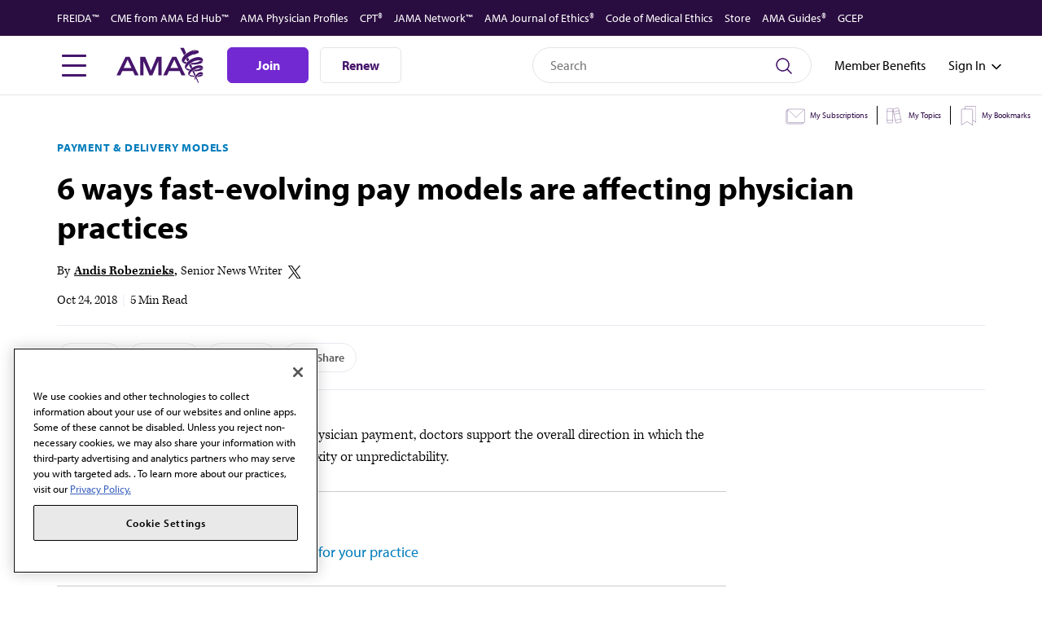

--- FILE ---
content_type: text/html; charset=UTF-8
request_url: https://www.ama-assn.org/practice-management/payment-delivery-models/6-ways-fast-evolving-pay-models-are-affecting-physician
body_size: 55087
content:

<!DOCTYPE html>
<html lang="en" dir="ltr" prefix="content: http://purl.org/rss/1.0/modules/content/  dc: http://purl.org/dc/terms/  foaf: http://xmlns.com/foaf/0.1/  og: http://ogp.me/ns#  rdfs: http://www.w3.org/2000/01/rdf-schema#  schema: http://schema.org/  sioc: http://rdfs.org/sioc/ns#  sioct: http://rdfs.org/sioc/types#  skos: http://www.w3.org/2004/02/skos/core#  xsd: http://www.w3.org/2001/XMLSchema# ">
  <head>
    <meta name="theme-color" content="#fff" />
          <meta name='be:drupal-theme' content='1.0.0'>
<!-- be_ixf, sdk, gho-->
<meta name="be:sdk" content="php_sdk_1.5.12" />
<meta name="be:timer" content="60ms" />
<meta name="be:norm_url" content="https%3A%2F%2Fwww.ama-assn.org%2Fpractice-management%2Fpayment-delivery-models%2F6-ways-fast-evolving-pay-models-are-affecting-physician" />
<meta name="be:capsule_url" content="https%3A%2F%2Fixfd1-api.bc0a.com%2Fapi%2Fixf%2F1.0.0%2Fget_capsule%2Ff00000000255577%2F1572819980" />
<meta name="be:api_dt" content="-05:00y_2025;-05:00m_10;-05:00d_10;-05:00h_06;-05:00mh_31;p_epoch:1760095878130" />
<meta name="be:mod_dt" content="-05:00y_2025;-05:00m_10;-05:00d_10;-05:00h_06;-05:00mh_31;p_epoch:1760095878130" />
<meta name="be:diag" content="fIMSncsb15DF0NwUhU4nZSOlNWmrsa2YBSy2B15orSMaSdv6HI/G3neSj/VbzIan9yLvWWQwOa46Qspek5pM4s7XeNDDmDe7S60Ha2d3Pk2DH6hNX5g6Gift8U1X580BcVb7N3w6MJx2cTypr61WBjNPtr1T/wh1To5PXIxMwy0aAtseEaTqjyigiShaSnbHlH86DuoLbT+PCLTCA4dJeTfCbeJ7oKxDg3N485OUMEzcSZNyWdBC0eC7WxaaUWkrtqieMHHzAEYOOAHeJZRcrhGJTTokrzG3ScQINRDL/zDwntc2bKA73p2LwMJw04BQNT+LOjWbzc8sgP4FmVp0C5NOk7GmKArWmQK27qPtTmsQkDTKufBytUipusAsyb510cORZAdUP4MIKXr19mrWcg7gWlQL9GcUXEtKnMraMidI7THcv1AKGZPCraY3m+14bbgDKNjYZuo7PGrySU9v3xnR/LbaBS98U2cNwZFipdVhQunejufGgHLF7Kq/pU13VBtC/8IQCEK98YEyheBOP8bvmw+N4FXEVSB7ZsGZuTxSMPtFSoTvp6+wWpk2MMWmlXrJaMVO9Va430F9Tek9zYXOGy56Vnzt/5szxl1rXfza8A2R8h5WYzjFeycDCoEV8d079o3ia6htLV3tIYX/54/NhejJNbLsxEXwrjXNyy8rVZNgJysAY4pm78OT49Nyg/GvvifZGGYWRQ+F4vvcCW4gmxjVSEIEAknWFMZARgpDYqalDiLIeD7t8vTrRCXpIwxwx9Syw5ghxPs3euYnSH1bkCdkvy9IEwxyNe0fT7IOEAH9qZTnRc6ba5mR1A7tfCJJ0sopU8G+KilYa3CmEbvVAX2YnsfXhODODhIx97BJhOgSqM/4QswcTV2Nz4dzVOhV0adEEOuI5vwJ7lnnyR60pYh2ucGY5G7OskQeoXjd45yB1DqmSdgrHIJLf0J01Hmw4Q4iEQpsVte4RcWZrCfbgojINgokyJts4aZR7ReTQnCWHwXuLlG+/trS9rMH8V4jVTmYYyn88RoxuEyBPR7tYea5FRFuFx6+G5mgxPCr7NdT1QzfGIpaL0HzxlZvPi0oa8Lkh3zZ66W7dVuHVIt5YB/ZQUoMqvZkWU18VZiOCqPVBti3o/5eO962CcUnjo3lnpkCpMLRFvIjf+YHIjTaX9jXQYcB6HcH8oThm/[base64]/CRIzGJIuTN7nsbHwrR0rLUqe1MEvEE2Z7aarnNCt/3onfQItjyKD7BL0i3oMMiIpNrtZg/wT7i7ea1UsaRBULvIjrKfL2h4qQL35toJ24jebKl8WB9nuWOr76nFWRMea8nZljn0S2GhiTTE0ByH43QLcvP94EAlgdDPpoNJGPKS1xDhsBaP/+DkZy9KkN3b4DUPpGp0VM7LyYWnPh8LMmpaYaGB6ARGZq3SYxEvxykCMBFG3++eckanRLOqXq9mNGvEYZpTYKgoxm/dS/03icjg2mLNK7vCUYLoYFikF+Al6g8icJiQQLsWT4ZpVpfiXu7KfKPEpDPmm9i9/FM0jvNvGMOVgy/t1CTMe791Psyd2Ct2lGWO5TRByZMbzxE86j0bmQ0006oYqnsOXXmvWlQ2VOuYTgB77WpcKzFaM4ue/ZLsQCdB4Y2eFdxdLx6rVfAdjuaaL8jJjdS1YFbEb2gyjYZdRpDc62fRFrLZvUbajjiJZsJekitgkLT8330rFfc9qWacToTAxpbvl7c0WM/qVe0tUKwOTi54fm9vGugrulyb4d94uJbtgrX+Dj0ZPAm/JJ/S7G/[base64]/5vM1VHvm+PW7KFpwFzk5DRYiPEVIh0+9m/OskL5sJPamAdfkBNaQ30hZ+uHwvWhf+Anw2o9oCmRfvRgtKu6+5oagEPdF+eoPJFNdM4jkU2LEfH8RjAJqqWkJ0UxYJ5Sb3JABeom6XASL5OAYn1RWI8qnjrGy22KVaui4ApfETXzvon6LyC1J+Kb5+FLuCHvsWxUHewwEo4ztR5e6kwWXSpmIM9sctowX2/RyaXq2xLW8BLdcM7Ay65CMzMGRIAqGChLpSVEeItdWGSZIKHi416WQ52OCs5WLaqPfxnoeZhRIsoH5tM+2Hn1moKDnT0qE/[base64]/QSIbkW/S2/WLV2dToNzIXA4wQzQP2IRna28/eskkeoXccRZ568mR4xQm1nj132mP9odnIpz9stNtAHuX24JqZGOnXlRcBYg6YPDVhTBieZV1iTRuFCeMfgooKAPtFD0rQkRzk+Y9v32ngH" />
<meta name="be:messages" content="false" />
<style>
.be-ix-link-block .be-related-link-container {margin-top: 35px;}
.be-ix-link-block .be-related-link-container .be-label {margin: 0;font-family: "myriad-pro","Helvetica","Arial","Open Sans",sans-serif;font-weight: 400;font-size: 18px;color:#000}
.be-ix-link-block .be-related-link-container .be-list { display: inline-block; list-style: none;margin: 0; padding: 0;}
.be-ix-link-block .be-related-link-container .be-list .be-list-item {display: inline-block;margin-right: 20px;}
.be-ix-link-block .be-related-link-container .be-list .be-list-item .be-related-link {font-family: "myriad-pro","Helvetica","Arial","Open Sans",sans-serif;font-weight: 400;font-size: 16px;text-decoration: none;color:#015884;}
.be-ix-link-block .be-related-link-container .be-list .be-list-item .be-related-link:hover {text-decoration: underline;}
.be-ix-link-block .be-related-link-container .be-list .be-list-item:last-child { margin-right: 0;}

@media (max-width: 767px) {
  .be-ix-link-block .be-related-link-container {text-align: center;}
  .be-ix-link-block .be-related-link-container .be-label {width: 100%;margin-bottom: 10.5px;font-weight: 400;font-size: 16px;}
  .be-ix-link-block .be-related-link-container .be-list { display: block;width: 100%;}
  .be-ix-link-block .be-related-link-container .be-list .be-list-item {display: block;margin-right: 0;}
}

@media (min-width: 768px) {
  .be-ix-link-block .be-related-link-container {display: flex;justify-content: center;align-items: baseline;}
  .be-ix-link-block .be-related-link-container .be-label {display: inline-block;margin-right: 20px;flex-grow: 0;flex-shrink: 0;}
}
</style>

 
<script data-cfasync="false" data-testmode="true" id="marvel" data-customerid="f00000000255577" src="https://marvel-b2-cdn.bc0a.com/marvel.js"></script>

        <meta charset="utf-8" />
<script type="text/javascript">(window.NREUM||(NREUM={})).init={privacy:{cookies_enabled:true},ajax:{deny_list:["bam.nr-data.net"]},feature_flags:["soft_nav"],distributed_tracing:{enabled:true}};(window.NREUM||(NREUM={})).loader_config={agentID:"1103385801",accountID:"1661243",trustKey:"26315",xpid:"VQABUFRXCxABVFZQBAMHVFQA",licenseKey:"NRBR-3f281fd57559cb9c0ac",applicationID:"1072320201",browserID:"1103385801"};;/*! For license information please see nr-loader-spa-1.308.0.min.js.LICENSE.txt */
(()=>{var e,t,r={384:(e,t,r)=>{"use strict";r.d(t,{NT:()=>a,US:()=>u,Zm:()=>o,bQ:()=>d,dV:()=>c,pV:()=>l});var n=r(6154),i=r(1863),s=r(1910);const a={beacon:"bam.nr-data.net",errorBeacon:"bam.nr-data.net"};function o(){return n.gm.NREUM||(n.gm.NREUM={}),void 0===n.gm.newrelic&&(n.gm.newrelic=n.gm.NREUM),n.gm.NREUM}function c(){let e=o();return e.o||(e.o={ST:n.gm.setTimeout,SI:n.gm.setImmediate||n.gm.setInterval,CT:n.gm.clearTimeout,XHR:n.gm.XMLHttpRequest,REQ:n.gm.Request,EV:n.gm.Event,PR:n.gm.Promise,MO:n.gm.MutationObserver,FETCH:n.gm.fetch,WS:n.gm.WebSocket},(0,s.i)(...Object.values(e.o))),e}function d(e,t){let r=o();r.initializedAgents??={},t.initializedAt={ms:(0,i.t)(),date:new Date},r.initializedAgents[e]=t}function u(e,t){o()[e]=t}function l(){return function(){let e=o();const t=e.info||{};e.info={beacon:a.beacon,errorBeacon:a.errorBeacon,...t}}(),function(){let e=o();const t=e.init||{};e.init={...t}}(),c(),function(){let e=o();const t=e.loader_config||{};e.loader_config={...t}}(),o()}},782:(e,t,r)=>{"use strict";r.d(t,{T:()=>n});const n=r(860).K7.pageViewTiming},860:(e,t,r)=>{"use strict";r.d(t,{$J:()=>u,K7:()=>c,P3:()=>d,XX:()=>i,Yy:()=>o,df:()=>s,qY:()=>n,v4:()=>a});const n="events",i="jserrors",s="browser/blobs",a="rum",o="browser/logs",c={ajax:"ajax",genericEvents:"generic_events",jserrors:i,logging:"logging",metrics:"metrics",pageAction:"page_action",pageViewEvent:"page_view_event",pageViewTiming:"page_view_timing",sessionReplay:"session_replay",sessionTrace:"session_trace",softNav:"soft_navigations",spa:"spa"},d={[c.pageViewEvent]:1,[c.pageViewTiming]:2,[c.metrics]:3,[c.jserrors]:4,[c.spa]:5,[c.ajax]:6,[c.sessionTrace]:7,[c.softNav]:8,[c.sessionReplay]:9,[c.logging]:10,[c.genericEvents]:11},u={[c.pageViewEvent]:a,[c.pageViewTiming]:n,[c.ajax]:n,[c.spa]:n,[c.softNav]:n,[c.metrics]:i,[c.jserrors]:i,[c.sessionTrace]:s,[c.sessionReplay]:s,[c.logging]:o,[c.genericEvents]:"ins"}},944:(e,t,r)=>{"use strict";r.d(t,{R:()=>i});var n=r(3241);function i(e,t){"function"==typeof console.debug&&(console.debug("New Relic Warning: https://github.com/newrelic/newrelic-browser-agent/blob/main/docs/warning-codes.md#".concat(e),t),(0,n.W)({agentIdentifier:null,drained:null,type:"data",name:"warn",feature:"warn",data:{code:e,secondary:t}}))}},993:(e,t,r)=>{"use strict";r.d(t,{A$:()=>s,ET:()=>a,TZ:()=>o,p_:()=>i});var n=r(860);const i={ERROR:"ERROR",WARN:"WARN",INFO:"INFO",DEBUG:"DEBUG",TRACE:"TRACE"},s={OFF:0,ERROR:1,WARN:2,INFO:3,DEBUG:4,TRACE:5},a="log",o=n.K7.logging},1541:(e,t,r)=>{"use strict";r.d(t,{U:()=>i,f:()=>n});const n={MFE:"MFE",BA:"BA"};function i(e,t){if(2!==t?.harvestEndpointVersion)return{};const r=t.agentRef.runtime.appMetadata.agents[0].entityGuid;return e?{"source.id":e.id,"source.name":e.name,"source.type":e.type,"parent.id":e.parent?.id||r,"parent.type":e.parent?.type||n.BA}:{"entity.guid":r,appId:t.agentRef.info.applicationID}}},1687:(e,t,r)=>{"use strict";r.d(t,{Ak:()=>d,Ze:()=>h,x3:()=>u});var n=r(3241),i=r(7836),s=r(3606),a=r(860),o=r(2646);const c={};function d(e,t){const r={staged:!1,priority:a.P3[t]||0};l(e),c[e].get(t)||c[e].set(t,r)}function u(e,t){e&&c[e]&&(c[e].get(t)&&c[e].delete(t),p(e,t,!1),c[e].size&&f(e))}function l(e){if(!e)throw new Error("agentIdentifier required");c[e]||(c[e]=new Map)}function h(e="",t="feature",r=!1){if(l(e),!e||!c[e].get(t)||r)return p(e,t);c[e].get(t).staged=!0,f(e)}function f(e){const t=Array.from(c[e]);t.every(([e,t])=>t.staged)&&(t.sort((e,t)=>e[1].priority-t[1].priority),t.forEach(([t])=>{c[e].delete(t),p(e,t)}))}function p(e,t,r=!0){const a=e?i.ee.get(e):i.ee,c=s.i.handlers;if(!a.aborted&&a.backlog&&c){if((0,n.W)({agentIdentifier:e,type:"lifecycle",name:"drain",feature:t}),r){const e=a.backlog[t],r=c[t];if(r){for(let t=0;e&&t<e.length;++t)g(e[t],r);Object.entries(r).forEach(([e,t])=>{Object.values(t||{}).forEach(t=>{t[0]?.on&&t[0]?.context()instanceof o.y&&t[0].on(e,t[1])})})}}a.isolatedBacklog||delete c[t],a.backlog[t]=null,a.emit("drain-"+t,[])}}function g(e,t){var r=e[1];Object.values(t[r]||{}).forEach(t=>{var r=e[0];if(t[0]===r){var n=t[1],i=e[3],s=e[2];n.apply(i,s)}})}},1738:(e,t,r)=>{"use strict";r.d(t,{U:()=>f,Y:()=>h});var n=r(3241),i=r(9908),s=r(1863),a=r(944),o=r(5701),c=r(3969),d=r(8362),u=r(860),l=r(4261);function h(e,t,r,s){const h=s||r;!h||h[e]&&h[e]!==d.d.prototype[e]||(h[e]=function(){(0,i.p)(c.xV,["API/"+e+"/called"],void 0,u.K7.metrics,r.ee),(0,n.W)({agentIdentifier:r.agentIdentifier,drained:!!o.B?.[r.agentIdentifier],type:"data",name:"api",feature:l.Pl+e,data:{}});try{return t.apply(this,arguments)}catch(e){(0,a.R)(23,e)}})}function f(e,t,r,n,a){const o=e.info;null===r?delete o.jsAttributes[t]:o.jsAttributes[t]=r,(a||null===r)&&(0,i.p)(l.Pl+n,[(0,s.t)(),t,r],void 0,"session",e.ee)}},1741:(e,t,r)=>{"use strict";r.d(t,{W:()=>s});var n=r(944),i=r(4261);class s{#e(e,...t){if(this[e]!==s.prototype[e])return this[e](...t);(0,n.R)(35,e)}addPageAction(e,t){return this.#e(i.hG,e,t)}register(e){return this.#e(i.eY,e)}recordCustomEvent(e,t){return this.#e(i.fF,e,t)}setPageViewName(e,t){return this.#e(i.Fw,e,t)}setCustomAttribute(e,t,r){return this.#e(i.cD,e,t,r)}noticeError(e,t){return this.#e(i.o5,e,t)}setUserId(e,t=!1){return this.#e(i.Dl,e,t)}setApplicationVersion(e){return this.#e(i.nb,e)}setErrorHandler(e){return this.#e(i.bt,e)}addRelease(e,t){return this.#e(i.k6,e,t)}log(e,t){return this.#e(i.$9,e,t)}start(){return this.#e(i.d3)}finished(e){return this.#e(i.BL,e)}recordReplay(){return this.#e(i.CH)}pauseReplay(){return this.#e(i.Tb)}addToTrace(e){return this.#e(i.U2,e)}setCurrentRouteName(e){return this.#e(i.PA,e)}interaction(e){return this.#e(i.dT,e)}wrapLogger(e,t,r){return this.#e(i.Wb,e,t,r)}measure(e,t){return this.#e(i.V1,e,t)}consent(e){return this.#e(i.Pv,e)}}},1863:(e,t,r)=>{"use strict";function n(){return Math.floor(performance.now())}r.d(t,{t:()=>n})},1910:(e,t,r)=>{"use strict";r.d(t,{i:()=>s});var n=r(944);const i=new Map;function s(...e){return e.every(e=>{if(i.has(e))return i.get(e);const t="function"==typeof e?e.toString():"",r=t.includes("[native code]"),s=t.includes("nrWrapper");return r||s||(0,n.R)(64,e?.name||t),i.set(e,r),r})}},2555:(e,t,r)=>{"use strict";r.d(t,{D:()=>o,f:()=>a});var n=r(384),i=r(8122);const s={beacon:n.NT.beacon,errorBeacon:n.NT.errorBeacon,licenseKey:void 0,applicationID:void 0,sa:void 0,queueTime:void 0,applicationTime:void 0,ttGuid:void 0,user:void 0,account:void 0,product:void 0,extra:void 0,jsAttributes:{},userAttributes:void 0,atts:void 0,transactionName:void 0,tNamePlain:void 0};function a(e){try{return!!e.licenseKey&&!!e.errorBeacon&&!!e.applicationID}catch(e){return!1}}const o=e=>(0,i.a)(e,s)},2614:(e,t,r)=>{"use strict";r.d(t,{BB:()=>a,H3:()=>n,g:()=>d,iL:()=>c,tS:()=>o,uh:()=>i,wk:()=>s});const n="NRBA",i="SESSION",s=144e5,a=18e5,o={STARTED:"session-started",PAUSE:"session-pause",RESET:"session-reset",RESUME:"session-resume",UPDATE:"session-update"},c={SAME_TAB:"same-tab",CROSS_TAB:"cross-tab"},d={OFF:0,FULL:1,ERROR:2}},2646:(e,t,r)=>{"use strict";r.d(t,{y:()=>n});class n{constructor(e){this.contextId=e}}},2843:(e,t,r)=>{"use strict";r.d(t,{G:()=>s,u:()=>i});var n=r(3878);function i(e,t=!1,r,i){(0,n.DD)("visibilitychange",function(){if(t)return void("hidden"===document.visibilityState&&e());e(document.visibilityState)},r,i)}function s(e,t,r){(0,n.sp)("pagehide",e,t,r)}},3241:(e,t,r)=>{"use strict";r.d(t,{W:()=>s});var n=r(6154);const i="newrelic";function s(e={}){try{n.gm.dispatchEvent(new CustomEvent(i,{detail:e}))}catch(e){}}},3304:(e,t,r)=>{"use strict";r.d(t,{A:()=>s});var n=r(7836);const i=()=>{const e=new WeakSet;return(t,r)=>{if("object"==typeof r&&null!==r){if(e.has(r))return;e.add(r)}return r}};function s(e){try{return JSON.stringify(e,i())??""}catch(e){try{n.ee.emit("internal-error",[e])}catch(e){}return""}}},3333:(e,t,r)=>{"use strict";r.d(t,{$v:()=>u,TZ:()=>n,Xh:()=>c,Zp:()=>i,kd:()=>d,mq:()=>o,nf:()=>a,qN:()=>s});const n=r(860).K7.genericEvents,i=["auxclick","click","copy","keydown","paste","scrollend"],s=["focus","blur"],a=4,o=1e3,c=2e3,d=["PageAction","UserAction","BrowserPerformance"],u={RESOURCES:"experimental.resources",REGISTER:"register"}},3434:(e,t,r)=>{"use strict";r.d(t,{Jt:()=>s,YM:()=>d});var n=r(7836),i=r(5607);const s="nr@original:".concat(i.W),a=50;var o=Object.prototype.hasOwnProperty,c=!1;function d(e,t){return e||(e=n.ee),r.inPlace=function(e,t,n,i,s){n||(n="");const a="-"===n.charAt(0);for(let o=0;o<t.length;o++){const c=t[o],d=e[c];l(d)||(e[c]=r(d,a?c+n:n,i,c,s))}},r.flag=s,r;function r(t,r,n,c,d){return l(t)?t:(r||(r=""),nrWrapper[s]=t,function(e,t,r){if(Object.defineProperty&&Object.keys)try{return Object.keys(e).forEach(function(r){Object.defineProperty(t,r,{get:function(){return e[r]},set:function(t){return e[r]=t,t}})}),t}catch(e){u([e],r)}for(var n in e)o.call(e,n)&&(t[n]=e[n])}(t,nrWrapper,e),nrWrapper);function nrWrapper(){var s,o,l,h;let f;try{o=this,s=[...arguments],l="function"==typeof n?n(s,o):n||{}}catch(t){u([t,"",[s,o,c],l],e)}i(r+"start",[s,o,c],l,d);const p=performance.now();let g;try{return h=t.apply(o,s),g=performance.now(),h}catch(e){throw g=performance.now(),i(r+"err",[s,o,e],l,d),f=e,f}finally{const e=g-p,t={start:p,end:g,duration:e,isLongTask:e>=a,methodName:c,thrownError:f};t.isLongTask&&i("long-task",[t,o],l,d),i(r+"end",[s,o,h],l,d)}}}function i(r,n,i,s){if(!c||t){var a=c;c=!0;try{e.emit(r,n,i,t,s)}catch(t){u([t,r,n,i],e)}c=a}}}function u(e,t){t||(t=n.ee);try{t.emit("internal-error",e)}catch(e){}}function l(e){return!(e&&"function"==typeof e&&e.apply&&!e[s])}},3606:(e,t,r)=>{"use strict";r.d(t,{i:()=>s});var n=r(9908);s.on=a;var i=s.handlers={};function s(e,t,r,s){a(s||n.d,i,e,t,r)}function a(e,t,r,i,s){s||(s="feature"),e||(e=n.d);var a=t[s]=t[s]||{};(a[r]=a[r]||[]).push([e,i])}},3738:(e,t,r)=>{"use strict";r.d(t,{He:()=>i,Kp:()=>o,Lc:()=>d,Rz:()=>u,TZ:()=>n,bD:()=>s,d3:()=>a,jx:()=>l,sl:()=>h,uP:()=>c});const n=r(860).K7.sessionTrace,i="bstResource",s="resource",a="-start",o="-end",c="fn"+a,d="fn"+o,u="pushState",l=1e3,h=3e4},3785:(e,t,r)=>{"use strict";r.d(t,{R:()=>c,b:()=>d});var n=r(9908),i=r(1863),s=r(860),a=r(3969),o=r(993);function c(e,t,r={},c=o.p_.INFO,d=!0,u,l=(0,i.t)()){(0,n.p)(a.xV,["API/logging/".concat(c.toLowerCase(),"/called")],void 0,s.K7.metrics,e),(0,n.p)(o.ET,[l,t,r,c,d,u],void 0,s.K7.logging,e)}function d(e){return"string"==typeof e&&Object.values(o.p_).some(t=>t===e.toUpperCase().trim())}},3878:(e,t,r)=>{"use strict";function n(e,t){return{capture:e,passive:!1,signal:t}}function i(e,t,r=!1,i){window.addEventListener(e,t,n(r,i))}function s(e,t,r=!1,i){document.addEventListener(e,t,n(r,i))}r.d(t,{DD:()=>s,jT:()=>n,sp:()=>i})},3962:(e,t,r)=>{"use strict";r.d(t,{AM:()=>a,O2:()=>l,OV:()=>s,Qu:()=>h,TZ:()=>c,ih:()=>f,pP:()=>o,t1:()=>u,tC:()=>i,wD:()=>d});var n=r(860);const i=["click","keydown","submit"],s="popstate",a="api",o="initialPageLoad",c=n.K7.softNav,d=5e3,u=500,l={INITIAL_PAGE_LOAD:"",ROUTE_CHANGE:1,UNSPECIFIED:2},h={INTERACTION:1,AJAX:2,CUSTOM_END:3,CUSTOM_TRACER:4},f={IP:"in progress",PF:"pending finish",FIN:"finished",CAN:"cancelled"}},3969:(e,t,r)=>{"use strict";r.d(t,{TZ:()=>n,XG:()=>o,rs:()=>i,xV:()=>a,z_:()=>s});const n=r(860).K7.metrics,i="sm",s="cm",a="storeSupportabilityMetrics",o="storeEventMetrics"},4234:(e,t,r)=>{"use strict";r.d(t,{W:()=>s});var n=r(7836),i=r(1687);class s{constructor(e,t){this.agentIdentifier=e,this.ee=n.ee.get(e),this.featureName=t,this.blocked=!1}deregisterDrain(){(0,i.x3)(this.agentIdentifier,this.featureName)}}},4261:(e,t,r)=>{"use strict";r.d(t,{$9:()=>u,BL:()=>c,CH:()=>p,Dl:()=>R,Fw:()=>w,PA:()=>v,Pl:()=>n,Pv:()=>A,Tb:()=>h,U2:()=>a,V1:()=>E,Wb:()=>T,bt:()=>y,cD:()=>b,d3:()=>x,dT:()=>d,eY:()=>g,fF:()=>f,hG:()=>s,hw:()=>i,k6:()=>o,nb:()=>m,o5:()=>l});const n="api-",i=n+"ixn-",s="addPageAction",a="addToTrace",o="addRelease",c="finished",d="interaction",u="log",l="noticeError",h="pauseReplay",f="recordCustomEvent",p="recordReplay",g="register",m="setApplicationVersion",v="setCurrentRouteName",b="setCustomAttribute",y="setErrorHandler",w="setPageViewName",R="setUserId",x="start",T="wrapLogger",E="measure",A="consent"},5205:(e,t,r)=>{"use strict";r.d(t,{j:()=>S});var n=r(384),i=r(1741);var s=r(2555),a=r(3333);const o=e=>{if(!e||"string"!=typeof e)return!1;try{document.createDocumentFragment().querySelector(e)}catch{return!1}return!0};var c=r(2614),d=r(944),u=r(8122);const l="[data-nr-mask]",h=e=>(0,u.a)(e,(()=>{const e={feature_flags:[],experimental:{allow_registered_children:!1,resources:!1},mask_selector:"*",block_selector:"[data-nr-block]",mask_input_options:{color:!1,date:!1,"datetime-local":!1,email:!1,month:!1,number:!1,range:!1,search:!1,tel:!1,text:!1,time:!1,url:!1,week:!1,textarea:!1,select:!1,password:!0}};return{ajax:{deny_list:void 0,block_internal:!0,enabled:!0,autoStart:!0},api:{get allow_registered_children(){return e.feature_flags.includes(a.$v.REGISTER)||e.experimental.allow_registered_children},set allow_registered_children(t){e.experimental.allow_registered_children=t},duplicate_registered_data:!1},browser_consent_mode:{enabled:!1},distributed_tracing:{enabled:void 0,exclude_newrelic_header:void 0,cors_use_newrelic_header:void 0,cors_use_tracecontext_headers:void 0,allowed_origins:void 0},get feature_flags(){return e.feature_flags},set feature_flags(t){e.feature_flags=t},generic_events:{enabled:!0,autoStart:!0},harvest:{interval:30},jserrors:{enabled:!0,autoStart:!0},logging:{enabled:!0,autoStart:!0},metrics:{enabled:!0,autoStart:!0},obfuscate:void 0,page_action:{enabled:!0},page_view_event:{enabled:!0,autoStart:!0},page_view_timing:{enabled:!0,autoStart:!0},performance:{capture_marks:!1,capture_measures:!1,capture_detail:!0,resources:{get enabled(){return e.feature_flags.includes(a.$v.RESOURCES)||e.experimental.resources},set enabled(t){e.experimental.resources=t},asset_types:[],first_party_domains:[],ignore_newrelic:!0}},privacy:{cookies_enabled:!0},proxy:{assets:void 0,beacon:void 0},session:{expiresMs:c.wk,inactiveMs:c.BB},session_replay:{autoStart:!0,enabled:!1,preload:!1,sampling_rate:10,error_sampling_rate:100,collect_fonts:!1,inline_images:!1,fix_stylesheets:!0,mask_all_inputs:!0,get mask_text_selector(){return e.mask_selector},set mask_text_selector(t){o(t)?e.mask_selector="".concat(t,",").concat(l):""===t||null===t?e.mask_selector=l:(0,d.R)(5,t)},get block_class(){return"nr-block"},get ignore_class(){return"nr-ignore"},get mask_text_class(){return"nr-mask"},get block_selector(){return e.block_selector},set block_selector(t){o(t)?e.block_selector+=",".concat(t):""!==t&&(0,d.R)(6,t)},get mask_input_options(){return e.mask_input_options},set mask_input_options(t){t&&"object"==typeof t?e.mask_input_options={...t,password:!0}:(0,d.R)(7,t)}},session_trace:{enabled:!0,autoStart:!0},soft_navigations:{enabled:!0,autoStart:!0},spa:{enabled:!0,autoStart:!0},ssl:void 0,user_actions:{enabled:!0,elementAttributes:["id","className","tagName","type"]}}})());var f=r(6154),p=r(9324);let g=0;const m={buildEnv:p.F3,distMethod:p.Xs,version:p.xv,originTime:f.WN},v={consented:!1},b={appMetadata:{},get consented(){return this.session?.state?.consent||v.consented},set consented(e){v.consented=e},customTransaction:void 0,denyList:void 0,disabled:!1,harvester:void 0,isolatedBacklog:!1,isRecording:!1,loaderType:void 0,maxBytes:3e4,obfuscator:void 0,onerror:void 0,ptid:void 0,releaseIds:{},session:void 0,timeKeeper:void 0,registeredEntities:[],jsAttributesMetadata:{bytes:0},get harvestCount(){return++g}},y=e=>{const t=(0,u.a)(e,b),r=Object.keys(m).reduce((e,t)=>(e[t]={value:m[t],writable:!1,configurable:!0,enumerable:!0},e),{});return Object.defineProperties(t,r)};var w=r(5701);const R=e=>{const t=e.startsWith("http");e+="/",r.p=t?e:"https://"+e};var x=r(7836),T=r(3241);const E={accountID:void 0,trustKey:void 0,agentID:void 0,licenseKey:void 0,applicationID:void 0,xpid:void 0},A=e=>(0,u.a)(e,E),_=new Set;function S(e,t={},r,a){let{init:o,info:c,loader_config:d,runtime:u={},exposed:l=!0}=t;if(!c){const e=(0,n.pV)();o=e.init,c=e.info,d=e.loader_config}e.init=h(o||{}),e.loader_config=A(d||{}),c.jsAttributes??={},f.bv&&(c.jsAttributes.isWorker=!0),e.info=(0,s.D)(c);const p=e.init,g=[c.beacon,c.errorBeacon];_.has(e.agentIdentifier)||(p.proxy.assets&&(R(p.proxy.assets),g.push(p.proxy.assets)),p.proxy.beacon&&g.push(p.proxy.beacon),e.beacons=[...g],function(e){const t=(0,n.pV)();Object.getOwnPropertyNames(i.W.prototype).forEach(r=>{const n=i.W.prototype[r];if("function"!=typeof n||"constructor"===n)return;let s=t[r];e[r]&&!1!==e.exposed&&"micro-agent"!==e.runtime?.loaderType&&(t[r]=(...t)=>{const n=e[r](...t);return s?s(...t):n})})}(e),(0,n.US)("activatedFeatures",w.B)),u.denyList=[...p.ajax.deny_list||[],...p.ajax.block_internal?g:[]],u.ptid=e.agentIdentifier,u.loaderType=r,e.runtime=y(u),_.has(e.agentIdentifier)||(e.ee=x.ee.get(e.agentIdentifier),e.exposed=l,(0,T.W)({agentIdentifier:e.agentIdentifier,drained:!!w.B?.[e.agentIdentifier],type:"lifecycle",name:"initialize",feature:void 0,data:e.config})),_.add(e.agentIdentifier)}},5270:(e,t,r)=>{"use strict";r.d(t,{Aw:()=>a,SR:()=>s,rF:()=>o});var n=r(384),i=r(7767);function s(e){return!!(0,n.dV)().o.MO&&(0,i.V)(e)&&!0===e?.session_trace.enabled}function a(e){return!0===e?.session_replay.preload&&s(e)}function o(e,t){try{if("string"==typeof t?.type){if("password"===t.type.toLowerCase())return"*".repeat(e?.length||0);if(void 0!==t?.dataset?.nrUnmask||t?.classList?.contains("nr-unmask"))return e}}catch(e){}return"string"==typeof e?e.replace(/[\S]/g,"*"):"*".repeat(e?.length||0)}},5289:(e,t,r)=>{"use strict";r.d(t,{GG:()=>a,Qr:()=>c,sB:()=>o});var n=r(3878),i=r(6389);function s(){return"undefined"==typeof document||"complete"===document.readyState}function a(e,t){if(s())return e();const r=(0,i.J)(e),a=setInterval(()=>{s()&&(clearInterval(a),r())},500);(0,n.sp)("load",r,t)}function o(e){if(s())return e();(0,n.DD)("DOMContentLoaded",e)}function c(e){if(s())return e();(0,n.sp)("popstate",e)}},5607:(e,t,r)=>{"use strict";r.d(t,{W:()=>n});const n=(0,r(9566).bz)()},5701:(e,t,r)=>{"use strict";r.d(t,{B:()=>s,t:()=>a});var n=r(3241);const i=new Set,s={};function a(e,t){const r=t.agentIdentifier;s[r]??={},e&&"object"==typeof e&&(i.has(r)||(t.ee.emit("rumresp",[e]),s[r]=e,i.add(r),(0,n.W)({agentIdentifier:r,loaded:!0,drained:!0,type:"lifecycle",name:"load",feature:void 0,data:e})))}},6154:(e,t,r)=>{"use strict";r.d(t,{OF:()=>d,RI:()=>i,WN:()=>h,bv:()=>s,eN:()=>f,gm:()=>a,lR:()=>l,m:()=>c,mw:()=>o,sb:()=>u});var n=r(1863);const i="undefined"!=typeof window&&!!window.document,s="undefined"!=typeof WorkerGlobalScope&&("undefined"!=typeof self&&self instanceof WorkerGlobalScope&&self.navigator instanceof WorkerNavigator||"undefined"!=typeof globalThis&&globalThis instanceof WorkerGlobalScope&&globalThis.navigator instanceof WorkerNavigator),a=i?window:"undefined"!=typeof WorkerGlobalScope&&("undefined"!=typeof self&&self instanceof WorkerGlobalScope&&self||"undefined"!=typeof globalThis&&globalThis instanceof WorkerGlobalScope&&globalThis),o=Boolean("hidden"===a?.document?.visibilityState),c=""+a?.location,d=/iPad|iPhone|iPod/.test(a.navigator?.userAgent),u=d&&"undefined"==typeof SharedWorker,l=(()=>{const e=a.navigator?.userAgent?.match(/Firefox[/\s](\d+\.\d+)/);return Array.isArray(e)&&e.length>=2?+e[1]:0})(),h=Date.now()-(0,n.t)(),f=()=>"undefined"!=typeof PerformanceNavigationTiming&&a?.performance?.getEntriesByType("navigation")?.[0]?.responseStart},6344:(e,t,r)=>{"use strict";r.d(t,{BB:()=>u,Qb:()=>l,TZ:()=>i,Ug:()=>a,Vh:()=>s,_s:()=>o,bc:()=>d,yP:()=>c});var n=r(2614);const i=r(860).K7.sessionReplay,s="errorDuringReplay",a=.12,o={DomContentLoaded:0,Load:1,FullSnapshot:2,IncrementalSnapshot:3,Meta:4,Custom:5},c={[n.g.ERROR]:15e3,[n.g.FULL]:3e5,[n.g.OFF]:0},d={RESET:{message:"Session was reset",sm:"Reset"},IMPORT:{message:"Recorder failed to import",sm:"Import"},TOO_MANY:{message:"429: Too Many Requests",sm:"Too-Many"},TOO_BIG:{message:"Payload was too large",sm:"Too-Big"},CROSS_TAB:{message:"Session Entity was set to OFF on another tab",sm:"Cross-Tab"},ENTITLEMENTS:{message:"Session Replay is not allowed and will not be started",sm:"Entitlement"}},u=5e3,l={API:"api",RESUME:"resume",SWITCH_TO_FULL:"switchToFull",INITIALIZE:"initialize",PRELOAD:"preload"}},6389:(e,t,r)=>{"use strict";function n(e,t=500,r={}){const n=r?.leading||!1;let i;return(...r)=>{n&&void 0===i&&(e.apply(this,r),i=setTimeout(()=>{i=clearTimeout(i)},t)),n||(clearTimeout(i),i=setTimeout(()=>{e.apply(this,r)},t))}}function i(e){let t=!1;return(...r)=>{t||(t=!0,e.apply(this,r))}}r.d(t,{J:()=>i,s:()=>n})},6630:(e,t,r)=>{"use strict";r.d(t,{T:()=>n});const n=r(860).K7.pageViewEvent},6774:(e,t,r)=>{"use strict";r.d(t,{T:()=>n});const n=r(860).K7.jserrors},7295:(e,t,r)=>{"use strict";r.d(t,{Xv:()=>a,gX:()=>i,iW:()=>s});var n=[];function i(e){if(!e||s(e))return!1;if(0===n.length)return!0;if("*"===n[0].hostname)return!1;for(var t=0;t<n.length;t++){var r=n[t];if(r.hostname.test(e.hostname)&&r.pathname.test(e.pathname))return!1}return!0}function s(e){return void 0===e.hostname}function a(e){if(n=[],e&&e.length)for(var t=0;t<e.length;t++){let r=e[t];if(!r)continue;if("*"===r)return void(n=[{hostname:"*"}]);0===r.indexOf("http://")?r=r.substring(7):0===r.indexOf("https://")&&(r=r.substring(8));const i=r.indexOf("/");let s,a;i>0?(s=r.substring(0,i),a=r.substring(i)):(s=r,a="*");let[c]=s.split(":");n.push({hostname:o(c),pathname:o(a,!0)})}}function o(e,t=!1){const r=e.replace(/[.+?^${}()|[\]\\]/g,e=>"\\"+e).replace(/\*/g,".*?");return new RegExp((t?"^":"")+r+"$")}},7485:(e,t,r)=>{"use strict";r.d(t,{D:()=>i});var n=r(6154);function i(e){if(0===(e||"").indexOf("data:"))return{protocol:"data"};try{const t=new URL(e,location.href),r={port:t.port,hostname:t.hostname,pathname:t.pathname,search:t.search,protocol:t.protocol.slice(0,t.protocol.indexOf(":")),sameOrigin:t.protocol===n.gm?.location?.protocol&&t.host===n.gm?.location?.host};return r.port&&""!==r.port||("http:"===t.protocol&&(r.port="80"),"https:"===t.protocol&&(r.port="443")),r.pathname&&""!==r.pathname?r.pathname.startsWith("/")||(r.pathname="/".concat(r.pathname)):r.pathname="/",r}catch(e){return{}}}},7699:(e,t,r)=>{"use strict";r.d(t,{It:()=>s,KC:()=>o,No:()=>i,qh:()=>a});var n=r(860);const i=16e3,s=1e6,a="SESSION_ERROR",o={[n.K7.logging]:!0,[n.K7.genericEvents]:!1,[n.K7.jserrors]:!1,[n.K7.ajax]:!1}},7767:(e,t,r)=>{"use strict";r.d(t,{V:()=>i});var n=r(6154);const i=e=>n.RI&&!0===e?.privacy.cookies_enabled},7836:(e,t,r)=>{"use strict";r.d(t,{P:()=>o,ee:()=>c});var n=r(384),i=r(8990),s=r(2646),a=r(5607);const o="nr@context:".concat(a.W),c=function e(t,r){var n={},a={},u={},l=!1;try{l=16===r.length&&d.initializedAgents?.[r]?.runtime.isolatedBacklog}catch(e){}var h={on:p,addEventListener:p,removeEventListener:function(e,t){var r=n[e];if(!r)return;for(var i=0;i<r.length;i++)r[i]===t&&r.splice(i,1)},emit:function(e,r,n,i,s){!1!==s&&(s=!0);if(c.aborted&&!i)return;t&&s&&t.emit(e,r,n);var o=f(n);g(e).forEach(e=>{e.apply(o,r)});var d=v()[a[e]];d&&d.push([h,e,r,o]);return o},get:m,listeners:g,context:f,buffer:function(e,t){const r=v();if(t=t||"feature",h.aborted)return;Object.entries(e||{}).forEach(([e,n])=>{a[n]=t,t in r||(r[t]=[])})},abort:function(){h._aborted=!0,Object.keys(h.backlog).forEach(e=>{delete h.backlog[e]})},isBuffering:function(e){return!!v()[a[e]]},debugId:r,backlog:l?{}:t&&"object"==typeof t.backlog?t.backlog:{},isolatedBacklog:l};return Object.defineProperty(h,"aborted",{get:()=>{let e=h._aborted||!1;return e||(t&&(e=t.aborted),e)}}),h;function f(e){return e&&e instanceof s.y?e:e?(0,i.I)(e,o,()=>new s.y(o)):new s.y(o)}function p(e,t){n[e]=g(e).concat(t)}function g(e){return n[e]||[]}function m(t){return u[t]=u[t]||e(h,t)}function v(){return h.backlog}}(void 0,"globalEE"),d=(0,n.Zm)();d.ee||(d.ee=c)},8122:(e,t,r)=>{"use strict";r.d(t,{a:()=>i});var n=r(944);function i(e,t){try{if(!e||"object"!=typeof e)return(0,n.R)(3);if(!t||"object"!=typeof t)return(0,n.R)(4);const r=Object.create(Object.getPrototypeOf(t),Object.getOwnPropertyDescriptors(t)),s=0===Object.keys(r).length?e:r;for(let a in s)if(void 0!==e[a])try{if(null===e[a]){r[a]=null;continue}Array.isArray(e[a])&&Array.isArray(t[a])?r[a]=Array.from(new Set([...e[a],...t[a]])):"object"==typeof e[a]&&"object"==typeof t[a]?r[a]=i(e[a],t[a]):r[a]=e[a]}catch(e){r[a]||(0,n.R)(1,e)}return r}catch(e){(0,n.R)(2,e)}}},8139:(e,t,r)=>{"use strict";r.d(t,{u:()=>h});var n=r(7836),i=r(3434),s=r(8990),a=r(6154);const o={},c=a.gm.XMLHttpRequest,d="addEventListener",u="removeEventListener",l="nr@wrapped:".concat(n.P);function h(e){var t=function(e){return(e||n.ee).get("events")}(e);if(o[t.debugId]++)return t;o[t.debugId]=1;var r=(0,i.YM)(t,!0);function h(e){r.inPlace(e,[d,u],"-",p)}function p(e,t){return e[1]}return"getPrototypeOf"in Object&&(a.RI&&f(document,h),c&&f(c.prototype,h),f(a.gm,h)),t.on(d+"-start",function(e,t){var n=e[1];if(null!==n&&("function"==typeof n||"object"==typeof n)&&"newrelic"!==e[0]){var i=(0,s.I)(n,l,function(){var e={object:function(){if("function"!=typeof n.handleEvent)return;return n.handleEvent.apply(n,arguments)},function:n}[typeof n];return e?r(e,"fn-",null,e.name||"anonymous"):n});this.wrapped=e[1]=i}}),t.on(u+"-start",function(e){e[1]=this.wrapped||e[1]}),t}function f(e,t,...r){let n=e;for(;"object"==typeof n&&!Object.prototype.hasOwnProperty.call(n,d);)n=Object.getPrototypeOf(n);n&&t(n,...r)}},8362:(e,t,r)=>{"use strict";r.d(t,{d:()=>s});var n=r(9566),i=r(1741);class s extends i.W{agentIdentifier=(0,n.LA)(16)}},8374:(e,t,r)=>{r.nc=(()=>{try{return document?.currentScript?.nonce}catch(e){}return""})()},8990:(e,t,r)=>{"use strict";r.d(t,{I:()=>i});var n=Object.prototype.hasOwnProperty;function i(e,t,r){if(n.call(e,t))return e[t];var i=r();if(Object.defineProperty&&Object.keys)try{return Object.defineProperty(e,t,{value:i,writable:!0,enumerable:!1}),i}catch(e){}return e[t]=i,i}},9119:(e,t,r)=>{"use strict";r.d(t,{L:()=>s});var n=/([^?#]*)[^#]*(#[^?]*|$).*/,i=/([^?#]*)().*/;function s(e,t){return e?e.replace(t?n:i,"$1$2"):e}},9300:(e,t,r)=>{"use strict";r.d(t,{T:()=>n});const n=r(860).K7.ajax},9324:(e,t,r)=>{"use strict";r.d(t,{AJ:()=>a,F3:()=>i,Xs:()=>s,Yq:()=>o,xv:()=>n});const n="1.308.0",i="PROD",s="CDN",a="@newrelic/rrweb",o="1.0.1"},9566:(e,t,r)=>{"use strict";r.d(t,{LA:()=>o,ZF:()=>c,bz:()=>a,el:()=>d});var n=r(6154);const i="xxxxxxxx-xxxx-4xxx-yxxx-xxxxxxxxxxxx";function s(e,t){return e?15&e[t]:16*Math.random()|0}function a(){const e=n.gm?.crypto||n.gm?.msCrypto;let t,r=0;return e&&e.getRandomValues&&(t=e.getRandomValues(new Uint8Array(30))),i.split("").map(e=>"x"===e?s(t,r++).toString(16):"y"===e?(3&s()|8).toString(16):e).join("")}function o(e){const t=n.gm?.crypto||n.gm?.msCrypto;let r,i=0;t&&t.getRandomValues&&(r=t.getRandomValues(new Uint8Array(e)));const a=[];for(var o=0;o<e;o++)a.push(s(r,i++).toString(16));return a.join("")}function c(){return o(16)}function d(){return o(32)}},9908:(e,t,r)=>{"use strict";r.d(t,{d:()=>n,p:()=>i});var n=r(7836).ee.get("handle");function i(e,t,r,i,s){s?(s.buffer([e],i),s.emit(e,t,r)):(n.buffer([e],i),n.emit(e,t,r))}}},n={};function i(e){var t=n[e];if(void 0!==t)return t.exports;var s=n[e]={exports:{}};return r[e](s,s.exports,i),s.exports}i.m=r,i.d=(e,t)=>{for(var r in t)i.o(t,r)&&!i.o(e,r)&&Object.defineProperty(e,r,{enumerable:!0,get:t[r]})},i.f={},i.e=e=>Promise.all(Object.keys(i.f).reduce((t,r)=>(i.f[r](e,t),t),[])),i.u=e=>({212:"nr-spa-compressor",249:"nr-spa-recorder",478:"nr-spa"}[e]+"-1.308.0.min.js"),i.o=(e,t)=>Object.prototype.hasOwnProperty.call(e,t),e={},t="NRBA-1.308.0.PROD:",i.l=(r,n,s,a)=>{if(e[r])e[r].push(n);else{var o,c;if(void 0!==s)for(var d=document.getElementsByTagName("script"),u=0;u<d.length;u++){var l=d[u];if(l.getAttribute("src")==r||l.getAttribute("data-webpack")==t+s){o=l;break}}if(!o){c=!0;var h={478:"sha512-RSfSVnmHk59T/uIPbdSE0LPeqcEdF4/+XhfJdBuccH5rYMOEZDhFdtnh6X6nJk7hGpzHd9Ujhsy7lZEz/ORYCQ==",249:"sha512-ehJXhmntm85NSqW4MkhfQqmeKFulra3klDyY0OPDUE+sQ3GokHlPh1pmAzuNy//3j4ac6lzIbmXLvGQBMYmrkg==",212:"sha512-B9h4CR46ndKRgMBcK+j67uSR2RCnJfGefU+A7FrgR/k42ovXy5x/MAVFiSvFxuVeEk/pNLgvYGMp1cBSK/G6Fg=="};(o=document.createElement("script")).charset="utf-8",i.nc&&o.setAttribute("nonce",i.nc),o.setAttribute("data-webpack",t+s),o.src=r,0!==o.src.indexOf(window.location.origin+"/")&&(o.crossOrigin="anonymous"),h[a]&&(o.integrity=h[a])}e[r]=[n];var f=(t,n)=>{o.onerror=o.onload=null,clearTimeout(p);var i=e[r];if(delete e[r],o.parentNode&&o.parentNode.removeChild(o),i&&i.forEach(e=>e(n)),t)return t(n)},p=setTimeout(f.bind(null,void 0,{type:"timeout",target:o}),12e4);o.onerror=f.bind(null,o.onerror),o.onload=f.bind(null,o.onload),c&&document.head.appendChild(o)}},i.r=e=>{"undefined"!=typeof Symbol&&Symbol.toStringTag&&Object.defineProperty(e,Symbol.toStringTag,{value:"Module"}),Object.defineProperty(e,"__esModule",{value:!0})},i.p="https://js-agent.newrelic.com/",(()=>{var e={38:0,788:0};i.f.j=(t,r)=>{var n=i.o(e,t)?e[t]:void 0;if(0!==n)if(n)r.push(n[2]);else{var s=new Promise((r,i)=>n=e[t]=[r,i]);r.push(n[2]=s);var a=i.p+i.u(t),o=new Error;i.l(a,r=>{if(i.o(e,t)&&(0!==(n=e[t])&&(e[t]=void 0),n)){var s=r&&("load"===r.type?"missing":r.type),a=r&&r.target&&r.target.src;o.message="Loading chunk "+t+" failed: ("+s+": "+a+")",o.name="ChunkLoadError",o.type=s,o.request=a,n[1](o)}},"chunk-"+t,t)}};var t=(t,r)=>{var n,s,[a,o,c]=r,d=0;if(a.some(t=>0!==e[t])){for(n in o)i.o(o,n)&&(i.m[n]=o[n]);if(c)c(i)}for(t&&t(r);d<a.length;d++)s=a[d],i.o(e,s)&&e[s]&&e[s][0](),e[s]=0},r=self["webpackChunk:NRBA-1.308.0.PROD"]=self["webpackChunk:NRBA-1.308.0.PROD"]||[];r.forEach(t.bind(null,0)),r.push=t.bind(null,r.push.bind(r))})(),(()=>{"use strict";i(8374);var e=i(8362),t=i(860);const r=Object.values(t.K7);var n=i(5205);var s=i(9908),a=i(1863),o=i(4261),c=i(1738);var d=i(1687),u=i(4234),l=i(5289),h=i(6154),f=i(944),p=i(5270),g=i(7767),m=i(6389),v=i(7699);class b extends u.W{constructor(e,t){super(e.agentIdentifier,t),this.agentRef=e,this.abortHandler=void 0,this.featAggregate=void 0,this.loadedSuccessfully=void 0,this.onAggregateImported=new Promise(e=>{this.loadedSuccessfully=e}),this.deferred=Promise.resolve(),!1===e.init[this.featureName].autoStart?this.deferred=new Promise((t,r)=>{this.ee.on("manual-start-all",(0,m.J)(()=>{(0,d.Ak)(e.agentIdentifier,this.featureName),t()}))}):(0,d.Ak)(e.agentIdentifier,t)}importAggregator(e,t,r={}){if(this.featAggregate)return;const n=async()=>{let n;await this.deferred;try{if((0,g.V)(e.init)){const{setupAgentSession:t}=await i.e(478).then(i.bind(i,8766));n=t(e)}}catch(e){(0,f.R)(20,e),this.ee.emit("internal-error",[e]),(0,s.p)(v.qh,[e],void 0,this.featureName,this.ee)}try{if(!this.#t(this.featureName,n,e.init))return(0,d.Ze)(this.agentIdentifier,this.featureName),void this.loadedSuccessfully(!1);const{Aggregate:i}=await t();this.featAggregate=new i(e,r),e.runtime.harvester.initializedAggregates.push(this.featAggregate),this.loadedSuccessfully(!0)}catch(e){(0,f.R)(34,e),this.abortHandler?.(),(0,d.Ze)(this.agentIdentifier,this.featureName,!0),this.loadedSuccessfully(!1),this.ee&&this.ee.abort()}};h.RI?(0,l.GG)(()=>n(),!0):n()}#t(e,r,n){if(this.blocked)return!1;switch(e){case t.K7.sessionReplay:return(0,p.SR)(n)&&!!r;case t.K7.sessionTrace:return!!r;default:return!0}}}var y=i(6630),w=i(2614),R=i(3241);class x extends b{static featureName=y.T;constructor(e){var t;super(e,y.T),this.setupInspectionEvents(e.agentIdentifier),t=e,(0,c.Y)(o.Fw,function(e,r){"string"==typeof e&&("/"!==e.charAt(0)&&(e="/"+e),t.runtime.customTransaction=(r||"http://custom.transaction")+e,(0,s.p)(o.Pl+o.Fw,[(0,a.t)()],void 0,void 0,t.ee))},t),this.importAggregator(e,()=>i.e(478).then(i.bind(i,2467)))}setupInspectionEvents(e){const t=(t,r)=>{t&&(0,R.W)({agentIdentifier:e,timeStamp:t.timeStamp,loaded:"complete"===t.target.readyState,type:"window",name:r,data:t.target.location+""})};(0,l.sB)(e=>{t(e,"DOMContentLoaded")}),(0,l.GG)(e=>{t(e,"load")}),(0,l.Qr)(e=>{t(e,"navigate")}),this.ee.on(w.tS.UPDATE,(t,r)=>{(0,R.W)({agentIdentifier:e,type:"lifecycle",name:"session",data:r})})}}var T=i(384);class E extends e.d{constructor(e){var t;(super(),h.gm)?(this.features={},(0,T.bQ)(this.agentIdentifier,this),this.desiredFeatures=new Set(e.features||[]),this.desiredFeatures.add(x),(0,n.j)(this,e,e.loaderType||"agent"),t=this,(0,c.Y)(o.cD,function(e,r,n=!1){if("string"==typeof e){if(["string","number","boolean"].includes(typeof r)||null===r)return(0,c.U)(t,e,r,o.cD,n);(0,f.R)(40,typeof r)}else(0,f.R)(39,typeof e)},t),function(e){(0,c.Y)(o.Dl,function(t,r=!1){if("string"!=typeof t&&null!==t)return void(0,f.R)(41,typeof t);const n=e.info.jsAttributes["enduser.id"];r&&null!=n&&n!==t?(0,s.p)(o.Pl+"setUserIdAndResetSession",[t],void 0,"session",e.ee):(0,c.U)(e,"enduser.id",t,o.Dl,!0)},e)}(this),function(e){(0,c.Y)(o.nb,function(t){if("string"==typeof t||null===t)return(0,c.U)(e,"application.version",t,o.nb,!1);(0,f.R)(42,typeof t)},e)}(this),function(e){(0,c.Y)(o.d3,function(){e.ee.emit("manual-start-all")},e)}(this),function(e){(0,c.Y)(o.Pv,function(t=!0){if("boolean"==typeof t){if((0,s.p)(o.Pl+o.Pv,[t],void 0,"session",e.ee),e.runtime.consented=t,t){const t=e.features.page_view_event;t.onAggregateImported.then(e=>{const r=t.featAggregate;e&&!r.sentRum&&r.sendRum()})}}else(0,f.R)(65,typeof t)},e)}(this),this.run()):(0,f.R)(21)}get config(){return{info:this.info,init:this.init,loader_config:this.loader_config,runtime:this.runtime}}get api(){return this}run(){try{const e=function(e){const t={};return r.forEach(r=>{t[r]=!!e[r]?.enabled}),t}(this.init),n=[...this.desiredFeatures];n.sort((e,r)=>t.P3[e.featureName]-t.P3[r.featureName]),n.forEach(r=>{if(!e[r.featureName]&&r.featureName!==t.K7.pageViewEvent)return;if(r.featureName===t.K7.spa)return void(0,f.R)(67);const n=function(e){switch(e){case t.K7.ajax:return[t.K7.jserrors];case t.K7.sessionTrace:return[t.K7.ajax,t.K7.pageViewEvent];case t.K7.sessionReplay:return[t.K7.sessionTrace];case t.K7.pageViewTiming:return[t.K7.pageViewEvent];default:return[]}}(r.featureName).filter(e=>!(e in this.features));n.length>0&&(0,f.R)(36,{targetFeature:r.featureName,missingDependencies:n}),this.features[r.featureName]=new r(this)})}catch(e){(0,f.R)(22,e);for(const e in this.features)this.features[e].abortHandler?.();const t=(0,T.Zm)();delete t.initializedAgents[this.agentIdentifier]?.features,delete this.sharedAggregator;return t.ee.get(this.agentIdentifier).abort(),!1}}}var A=i(2843),_=i(782);class S extends b{static featureName=_.T;constructor(e){super(e,_.T),h.RI&&((0,A.u)(()=>(0,s.p)("docHidden",[(0,a.t)()],void 0,_.T,this.ee),!0),(0,A.G)(()=>(0,s.p)("winPagehide",[(0,a.t)()],void 0,_.T,this.ee)),this.importAggregator(e,()=>i.e(478).then(i.bind(i,9917))))}}var O=i(3969);class I extends b{static featureName=O.TZ;constructor(e){super(e,O.TZ),h.RI&&document.addEventListener("securitypolicyviolation",e=>{(0,s.p)(O.xV,["Generic/CSPViolation/Detected"],void 0,this.featureName,this.ee)}),this.importAggregator(e,()=>i.e(478).then(i.bind(i,6555)))}}var N=i(6774),P=i(3878),k=i(3304);class D{constructor(e,t,r,n,i){this.name="UncaughtError",this.message="string"==typeof e?e:(0,k.A)(e),this.sourceURL=t,this.line=r,this.column=n,this.__newrelic=i}}function C(e){return M(e)?e:new D(void 0!==e?.message?e.message:e,e?.filename||e?.sourceURL,e?.lineno||e?.line,e?.colno||e?.col,e?.__newrelic,e?.cause)}function j(e){const t="Unhandled Promise Rejection: ";if(!e?.reason)return;if(M(e.reason)){try{e.reason.message.startsWith(t)||(e.reason.message=t+e.reason.message)}catch(e){}return C(e.reason)}const r=C(e.reason);return(r.message||"").startsWith(t)||(r.message=t+r.message),r}function L(e){if(e.error instanceof SyntaxError&&!/:\d+$/.test(e.error.stack?.trim())){const t=new D(e.message,e.filename,e.lineno,e.colno,e.error.__newrelic,e.cause);return t.name=SyntaxError.name,t}return M(e.error)?e.error:C(e)}function M(e){return e instanceof Error&&!!e.stack}function H(e,r,n,i,o=(0,a.t)()){"string"==typeof e&&(e=new Error(e)),(0,s.p)("err",[e,o,!1,r,n.runtime.isRecording,void 0,i],void 0,t.K7.jserrors,n.ee),(0,s.p)("uaErr",[],void 0,t.K7.genericEvents,n.ee)}var B=i(1541),K=i(993),W=i(3785);function U(e,{customAttributes:t={},level:r=K.p_.INFO}={},n,i,s=(0,a.t)()){(0,W.R)(n.ee,e,t,r,!1,i,s)}function F(e,r,n,i,c=(0,a.t)()){(0,s.p)(o.Pl+o.hG,[c,e,r,i],void 0,t.K7.genericEvents,n.ee)}function V(e,r,n,i,c=(0,a.t)()){const{start:d,end:u,customAttributes:l}=r||{},h={customAttributes:l||{}};if("object"!=typeof h.customAttributes||"string"!=typeof e||0===e.length)return void(0,f.R)(57);const p=(e,t)=>null==e?t:"number"==typeof e?e:e instanceof PerformanceMark?e.startTime:Number.NaN;if(h.start=p(d,0),h.end=p(u,c),Number.isNaN(h.start)||Number.isNaN(h.end))(0,f.R)(57);else{if(h.duration=h.end-h.start,!(h.duration<0))return(0,s.p)(o.Pl+o.V1,[h,e,i],void 0,t.K7.genericEvents,n.ee),h;(0,f.R)(58)}}function G(e,r={},n,i,c=(0,a.t)()){(0,s.p)(o.Pl+o.fF,[c,e,r,i],void 0,t.K7.genericEvents,n.ee)}function z(e){(0,c.Y)(o.eY,function(t){return Y(e,t)},e)}function Y(e,r,n){(0,f.R)(54,"newrelic.register"),r||={},r.type=B.f.MFE,r.licenseKey||=e.info.licenseKey,r.blocked=!1,r.parent=n||{},Array.isArray(r.tags)||(r.tags=[]);const i={};r.tags.forEach(e=>{"name"!==e&&"id"!==e&&(i["source.".concat(e)]=!0)}),r.isolated??=!0;let o=()=>{};const c=e.runtime.registeredEntities;if(!r.isolated){const e=c.find(({metadata:{target:{id:e}}})=>e===r.id&&!r.isolated);if(e)return e}const d=e=>{r.blocked=!0,o=e};function u(e){return"string"==typeof e&&!!e.trim()&&e.trim().length<501||"number"==typeof e}e.init.api.allow_registered_children||d((0,m.J)(()=>(0,f.R)(55))),u(r.id)&&u(r.name)||d((0,m.J)(()=>(0,f.R)(48,r)));const l={addPageAction:(t,n={})=>g(F,[t,{...i,...n},e],r),deregister:()=>{d((0,m.J)(()=>(0,f.R)(68)))},log:(t,n={})=>g(U,[t,{...n,customAttributes:{...i,...n.customAttributes||{}}},e],r),measure:(t,n={})=>g(V,[t,{...n,customAttributes:{...i,...n.customAttributes||{}}},e],r),noticeError:(t,n={})=>g(H,[t,{...i,...n},e],r),register:(t={})=>g(Y,[e,t],l.metadata.target),recordCustomEvent:(t,n={})=>g(G,[t,{...i,...n},e],r),setApplicationVersion:e=>p("application.version",e),setCustomAttribute:(e,t)=>p(e,t),setUserId:e=>p("enduser.id",e),metadata:{customAttributes:i,target:r}},h=()=>(r.blocked&&o(),r.blocked);h()||c.push(l);const p=(e,t)=>{h()||(i[e]=t)},g=(r,n,i)=>{if(h())return;const o=(0,a.t)();(0,s.p)(O.xV,["API/register/".concat(r.name,"/called")],void 0,t.K7.metrics,e.ee);try{if(e.init.api.duplicate_registered_data&&"register"!==r.name){let e=n;if(n[1]instanceof Object){const t={"child.id":i.id,"child.type":i.type};e="customAttributes"in n[1]?[n[0],{...n[1],customAttributes:{...n[1].customAttributes,...t}},...n.slice(2)]:[n[0],{...n[1],...t},...n.slice(2)]}r(...e,void 0,o)}return r(...n,i,o)}catch(e){(0,f.R)(50,e)}};return l}class Z extends b{static featureName=N.T;constructor(e){var t;super(e,N.T),t=e,(0,c.Y)(o.o5,(e,r)=>H(e,r,t),t),function(e){(0,c.Y)(o.bt,function(t){e.runtime.onerror=t},e)}(e),function(e){let t=0;(0,c.Y)(o.k6,function(e,r){++t>10||(this.runtime.releaseIds[e.slice(-200)]=(""+r).slice(-200))},e)}(e),z(e);try{this.removeOnAbort=new AbortController}catch(e){}this.ee.on("internal-error",(t,r)=>{this.abortHandler&&(0,s.p)("ierr",[C(t),(0,a.t)(),!0,{},e.runtime.isRecording,r],void 0,this.featureName,this.ee)}),h.gm.addEventListener("unhandledrejection",t=>{this.abortHandler&&(0,s.p)("err",[j(t),(0,a.t)(),!1,{unhandledPromiseRejection:1},e.runtime.isRecording],void 0,this.featureName,this.ee)},(0,P.jT)(!1,this.removeOnAbort?.signal)),h.gm.addEventListener("error",t=>{this.abortHandler&&(0,s.p)("err",[L(t),(0,a.t)(),!1,{},e.runtime.isRecording],void 0,this.featureName,this.ee)},(0,P.jT)(!1,this.removeOnAbort?.signal)),this.abortHandler=this.#r,this.importAggregator(e,()=>i.e(478).then(i.bind(i,2176)))}#r(){this.removeOnAbort?.abort(),this.abortHandler=void 0}}var q=i(8990);let X=1;function J(e){const t=typeof e;return!e||"object"!==t&&"function"!==t?-1:e===h.gm?0:(0,q.I)(e,"nr@id",function(){return X++})}function Q(e){if("string"==typeof e&&e.length)return e.length;if("object"==typeof e){if("undefined"!=typeof ArrayBuffer&&e instanceof ArrayBuffer&&e.byteLength)return e.byteLength;if("undefined"!=typeof Blob&&e instanceof Blob&&e.size)return e.size;if(!("undefined"!=typeof FormData&&e instanceof FormData))try{return(0,k.A)(e).length}catch(e){return}}}var ee=i(8139),te=i(7836),re=i(3434);const ne={},ie=["open","send"];function se(e){var t=e||te.ee;const r=function(e){return(e||te.ee).get("xhr")}(t);if(void 0===h.gm.XMLHttpRequest)return r;if(ne[r.debugId]++)return r;ne[r.debugId]=1,(0,ee.u)(t);var n=(0,re.YM)(r),i=h.gm.XMLHttpRequest,s=h.gm.MutationObserver,a=h.gm.Promise,o=h.gm.setInterval,c="readystatechange",d=["onload","onerror","onabort","onloadstart","onloadend","onprogress","ontimeout"],u=[],l=h.gm.XMLHttpRequest=function(e){const t=new i(e),s=r.context(t);try{r.emit("new-xhr",[t],s),t.addEventListener(c,(a=s,function(){var e=this;e.readyState>3&&!a.resolved&&(a.resolved=!0,r.emit("xhr-resolved",[],e)),n.inPlace(e,d,"fn-",y)}),(0,P.jT)(!1))}catch(e){(0,f.R)(15,e);try{r.emit("internal-error",[e])}catch(e){}}var a;return t};function p(e,t){n.inPlace(t,["onreadystatechange"],"fn-",y)}if(function(e,t){for(var r in e)t[r]=e[r]}(i,l),l.prototype=i.prototype,n.inPlace(l.prototype,ie,"-xhr-",y),r.on("send-xhr-start",function(e,t){p(e,t),function(e){u.push(e),s&&(g?g.then(b):o?o(b):(m=-m,v.data=m))}(t)}),r.on("open-xhr-start",p),s){var g=a&&a.resolve();if(!o&&!a){var m=1,v=document.createTextNode(m);new s(b).observe(v,{characterData:!0})}}else t.on("fn-end",function(e){e[0]&&e[0].type===c||b()});function b(){for(var e=0;e<u.length;e++)p(0,u[e]);u.length&&(u=[])}function y(e,t){return t}return r}var ae="fetch-",oe=ae+"body-",ce=["arrayBuffer","blob","json","text","formData"],de=h.gm.Request,ue=h.gm.Response,le="prototype";const he={};function fe(e){const t=function(e){return(e||te.ee).get("fetch")}(e);if(!(de&&ue&&h.gm.fetch))return t;if(he[t.debugId]++)return t;function r(e,r,n){var i=e[r];"function"==typeof i&&(e[r]=function(){var e,r=[...arguments],s={};t.emit(n+"before-start",[r],s),s[te.P]&&s[te.P].dt&&(e=s[te.P].dt);var a=i.apply(this,r);return t.emit(n+"start",[r,e],a),a.then(function(e){return t.emit(n+"end",[null,e],a),e},function(e){throw t.emit(n+"end",[e],a),e})})}return he[t.debugId]=1,ce.forEach(e=>{r(de[le],e,oe),r(ue[le],e,oe)}),r(h.gm,"fetch",ae),t.on(ae+"end",function(e,r){var n=this;if(r){var i=r.headers.get("content-length");null!==i&&(n.rxSize=i),t.emit(ae+"done",[null,r],n)}else t.emit(ae+"done",[e],n)}),t}var pe=i(7485),ge=i(9566);class me{constructor(e){this.agentRef=e}generateTracePayload(e){const t=this.agentRef.loader_config;if(!this.shouldGenerateTrace(e)||!t)return null;var r=(t.accountID||"").toString()||null,n=(t.agentID||"").toString()||null,i=(t.trustKey||"").toString()||null;if(!r||!n)return null;var s=(0,ge.ZF)(),a=(0,ge.el)(),o=Date.now(),c={spanId:s,traceId:a,timestamp:o};return(e.sameOrigin||this.isAllowedOrigin(e)&&this.useTraceContextHeadersForCors())&&(c.traceContextParentHeader=this.generateTraceContextParentHeader(s,a),c.traceContextStateHeader=this.generateTraceContextStateHeader(s,o,r,n,i)),(e.sameOrigin&&!this.excludeNewrelicHeader()||!e.sameOrigin&&this.isAllowedOrigin(e)&&this.useNewrelicHeaderForCors())&&(c.newrelicHeader=this.generateTraceHeader(s,a,o,r,n,i)),c}generateTraceContextParentHeader(e,t){return"00-"+t+"-"+e+"-01"}generateTraceContextStateHeader(e,t,r,n,i){return i+"@nr=0-1-"+r+"-"+n+"-"+e+"----"+t}generateTraceHeader(e,t,r,n,i,s){if(!("function"==typeof h.gm?.btoa))return null;var a={v:[0,1],d:{ty:"Browser",ac:n,ap:i,id:e,tr:t,ti:r}};return s&&n!==s&&(a.d.tk=s),btoa((0,k.A)(a))}shouldGenerateTrace(e){return this.agentRef.init?.distributed_tracing?.enabled&&this.isAllowedOrigin(e)}isAllowedOrigin(e){var t=!1;const r=this.agentRef.init?.distributed_tracing;if(e.sameOrigin)t=!0;else if(r?.allowed_origins instanceof Array)for(var n=0;n<r.allowed_origins.length;n++){var i=(0,pe.D)(r.allowed_origins[n]);if(e.hostname===i.hostname&&e.protocol===i.protocol&&e.port===i.port){t=!0;break}}return t}excludeNewrelicHeader(){var e=this.agentRef.init?.distributed_tracing;return!!e&&!!e.exclude_newrelic_header}useNewrelicHeaderForCors(){var e=this.agentRef.init?.distributed_tracing;return!!e&&!1!==e.cors_use_newrelic_header}useTraceContextHeadersForCors(){var e=this.agentRef.init?.distributed_tracing;return!!e&&!!e.cors_use_tracecontext_headers}}var ve=i(9300),be=i(7295);function ye(e){return"string"==typeof e?e:e instanceof(0,T.dV)().o.REQ?e.url:h.gm?.URL&&e instanceof URL?e.href:void 0}var we=["load","error","abort","timeout"],Re=we.length,xe=(0,T.dV)().o.REQ,Te=(0,T.dV)().o.XHR;const Ee="X-NewRelic-App-Data";class Ae extends b{static featureName=ve.T;constructor(e){super(e,ve.T),this.dt=new me(e),this.handler=(e,t,r,n)=>(0,s.p)(e,t,r,n,this.ee);try{const e={xmlhttprequest:"xhr",fetch:"fetch",beacon:"beacon"};h.gm?.performance?.getEntriesByType("resource").forEach(r=>{if(r.initiatorType in e&&0!==r.responseStatus){const n={status:r.responseStatus},i={rxSize:r.transferSize,duration:Math.floor(r.duration),cbTime:0};_e(n,r.name),this.handler("xhr",[n,i,r.startTime,r.responseEnd,e[r.initiatorType]],void 0,t.K7.ajax)}})}catch(e){}fe(this.ee),se(this.ee),function(e,r,n,i){function o(e){var t=this;t.totalCbs=0,t.called=0,t.cbTime=0,t.end=T,t.ended=!1,t.xhrGuids={},t.lastSize=null,t.loadCaptureCalled=!1,t.params=this.params||{},t.metrics=this.metrics||{},t.latestLongtaskEnd=0,e.addEventListener("load",function(r){E(t,e)},(0,P.jT)(!1)),h.lR||e.addEventListener("progress",function(e){t.lastSize=e.loaded},(0,P.jT)(!1))}function c(e){this.params={method:e[0]},_e(this,e[1]),this.metrics={}}function d(t,r){e.loader_config.xpid&&this.sameOrigin&&r.setRequestHeader("X-NewRelic-ID",e.loader_config.xpid);var n=i.generateTracePayload(this.parsedOrigin);if(n){var s=!1;n.newrelicHeader&&(r.setRequestHeader("newrelic",n.newrelicHeader),s=!0),n.traceContextParentHeader&&(r.setRequestHeader("traceparent",n.traceContextParentHeader),n.traceContextStateHeader&&r.setRequestHeader("tracestate",n.traceContextStateHeader),s=!0),s&&(this.dt=n)}}function u(e,t){var n=this.metrics,i=e[0],s=this;if(n&&i){var o=Q(i);o&&(n.txSize=o)}this.startTime=(0,a.t)(),this.body=i,this.listener=function(e){try{"abort"!==e.type||s.loadCaptureCalled||(s.params.aborted=!0),("load"!==e.type||s.called===s.totalCbs&&(s.onloadCalled||"function"!=typeof t.onload)&&"function"==typeof s.end)&&s.end(t)}catch(e){try{r.emit("internal-error",[e])}catch(e){}}};for(var c=0;c<Re;c++)t.addEventListener(we[c],this.listener,(0,P.jT)(!1))}function l(e,t,r){this.cbTime+=e,t?this.onloadCalled=!0:this.called+=1,this.called!==this.totalCbs||!this.onloadCalled&&"function"==typeof r.onload||"function"!=typeof this.end||this.end(r)}function f(e,t){var r=""+J(e)+!!t;this.xhrGuids&&!this.xhrGuids[r]&&(this.xhrGuids[r]=!0,this.totalCbs+=1)}function p(e,t){var r=""+J(e)+!!t;this.xhrGuids&&this.xhrGuids[r]&&(delete this.xhrGuids[r],this.totalCbs-=1)}function g(){this.endTime=(0,a.t)()}function m(e,t){t instanceof Te&&"load"===e[0]&&r.emit("xhr-load-added",[e[1],e[2]],t)}function v(e,t){t instanceof Te&&"load"===e[0]&&r.emit("xhr-load-removed",[e[1],e[2]],t)}function b(e,t,r){t instanceof Te&&("onload"===r&&(this.onload=!0),("load"===(e[0]&&e[0].type)||this.onload)&&(this.xhrCbStart=(0,a.t)()))}function y(e,t){this.xhrCbStart&&r.emit("xhr-cb-time",[(0,a.t)()-this.xhrCbStart,this.onload,t],t)}function w(e){var t,r=e[1]||{};if("string"==typeof e[0]?0===(t=e[0]).length&&h.RI&&(t=""+h.gm.location.href):e[0]&&e[0].url?t=e[0].url:h.gm?.URL&&e[0]&&e[0]instanceof URL?t=e[0].href:"function"==typeof e[0].toString&&(t=e[0].toString()),"string"==typeof t&&0!==t.length){t&&(this.parsedOrigin=(0,pe.D)(t),this.sameOrigin=this.parsedOrigin.sameOrigin);var n=i.generateTracePayload(this.parsedOrigin);if(n&&(n.newrelicHeader||n.traceContextParentHeader))if(e[0]&&e[0].headers)o(e[0].headers,n)&&(this.dt=n);else{var s={};for(var a in r)s[a]=r[a];s.headers=new Headers(r.headers||{}),o(s.headers,n)&&(this.dt=n),e.length>1?e[1]=s:e.push(s)}}function o(e,t){var r=!1;return t.newrelicHeader&&(e.set("newrelic",t.newrelicHeader),r=!0),t.traceContextParentHeader&&(e.set("traceparent",t.traceContextParentHeader),t.traceContextStateHeader&&e.set("tracestate",t.traceContextStateHeader),r=!0),r}}function R(e,t){this.params={},this.metrics={},this.startTime=(0,a.t)(),this.dt=t,e.length>=1&&(this.target=e[0]),e.length>=2&&(this.opts=e[1]);var r=this.opts||{},n=this.target;_e(this,ye(n));var i=(""+(n&&n instanceof xe&&n.method||r.method||"GET")).toUpperCase();this.params.method=i,this.body=r.body,this.txSize=Q(r.body)||0}function x(e,r){if(this.endTime=(0,a.t)(),this.params||(this.params={}),(0,be.iW)(this.params))return;let i;this.params.status=r?r.status:0,"string"==typeof this.rxSize&&this.rxSize.length>0&&(i=+this.rxSize);const s={txSize:this.txSize,rxSize:i,duration:(0,a.t)()-this.startTime};n("xhr",[this.params,s,this.startTime,this.endTime,"fetch"],this,t.K7.ajax)}function T(e){const r=this.params,i=this.metrics;if(!this.ended){this.ended=!0;for(let t=0;t<Re;t++)e.removeEventListener(we[t],this.listener,!1);r.aborted||(0,be.iW)(r)||(i.duration=(0,a.t)()-this.startTime,this.loadCaptureCalled||4!==e.readyState?null==r.status&&(r.status=0):E(this,e),i.cbTime=this.cbTime,n("xhr",[r,i,this.startTime,this.endTime,"xhr"],this,t.K7.ajax))}}function E(e,n){e.params.status=n.status;var i=function(e,t){var r=e.responseType;return"json"===r&&null!==t?t:"arraybuffer"===r||"blob"===r||"json"===r?Q(e.response):"text"===r||""===r||void 0===r?Q(e.responseText):void 0}(n,e.lastSize);if(i&&(e.metrics.rxSize=i),e.sameOrigin&&n.getAllResponseHeaders().indexOf(Ee)>=0){var a=n.getResponseHeader(Ee);a&&((0,s.p)(O.rs,["Ajax/CrossApplicationTracing/Header/Seen"],void 0,t.K7.metrics,r),e.params.cat=a.split(", ").pop())}e.loadCaptureCalled=!0}r.on("new-xhr",o),r.on("open-xhr-start",c),r.on("open-xhr-end",d),r.on("send-xhr-start",u),r.on("xhr-cb-time",l),r.on("xhr-load-added",f),r.on("xhr-load-removed",p),r.on("xhr-resolved",g),r.on("addEventListener-end",m),r.on("removeEventListener-end",v),r.on("fn-end",y),r.on("fetch-before-start",w),r.on("fetch-start",R),r.on("fn-start",b),r.on("fetch-done",x)}(e,this.ee,this.handler,this.dt),this.importAggregator(e,()=>i.e(478).then(i.bind(i,3845)))}}function _e(e,t){var r=(0,pe.D)(t),n=e.params||e;n.hostname=r.hostname,n.port=r.port,n.protocol=r.protocol,n.host=r.hostname+":"+r.port,n.pathname=r.pathname,e.parsedOrigin=r,e.sameOrigin=r.sameOrigin}const Se={},Oe=["pushState","replaceState"];function Ie(e){const t=function(e){return(e||te.ee).get("history")}(e);return!h.RI||Se[t.debugId]++||(Se[t.debugId]=1,(0,re.YM)(t).inPlace(window.history,Oe,"-")),t}var Ne=i(3738);function Pe(e){(0,c.Y)(o.BL,function(r=Date.now()){const n=r-h.WN;n<0&&(0,f.R)(62,r),(0,s.p)(O.XG,[o.BL,{time:n}],void 0,t.K7.metrics,e.ee),e.addToTrace({name:o.BL,start:r,origin:"nr"}),(0,s.p)(o.Pl+o.hG,[n,o.BL],void 0,t.K7.genericEvents,e.ee)},e)}const{He:ke,bD:De,d3:Ce,Kp:je,TZ:Le,Lc:Me,uP:He,Rz:Be}=Ne;class Ke extends b{static featureName=Le;constructor(e){var r;super(e,Le),r=e,(0,c.Y)(o.U2,function(e){if(!(e&&"object"==typeof e&&e.name&&e.start))return;const n={n:e.name,s:e.start-h.WN,e:(e.end||e.start)-h.WN,o:e.origin||"",t:"api"};n.s<0||n.e<0||n.e<n.s?(0,f.R)(61,{start:n.s,end:n.e}):(0,s.p)("bstApi",[n],void 0,t.K7.sessionTrace,r.ee)},r),Pe(e);if(!(0,g.V)(e.init))return void this.deregisterDrain();const n=this.ee;let d;Ie(n),this.eventsEE=(0,ee.u)(n),this.eventsEE.on(He,function(e,t){this.bstStart=(0,a.t)()}),this.eventsEE.on(Me,function(e,r){(0,s.p)("bst",[e[0],r,this.bstStart,(0,a.t)()],void 0,t.K7.sessionTrace,n)}),n.on(Be+Ce,function(e){this.time=(0,a.t)(),this.startPath=location.pathname+location.hash}),n.on(Be+je,function(e){(0,s.p)("bstHist",[location.pathname+location.hash,this.startPath,this.time],void 0,t.K7.sessionTrace,n)});try{d=new PerformanceObserver(e=>{const r=e.getEntries();(0,s.p)(ke,[r],void 0,t.K7.sessionTrace,n)}),d.observe({type:De,buffered:!0})}catch(e){}this.importAggregator(e,()=>i.e(478).then(i.bind(i,6974)),{resourceObserver:d})}}var We=i(6344);class Ue extends b{static featureName=We.TZ;#n;recorder;constructor(e){var r;let n;super(e,We.TZ),r=e,(0,c.Y)(o.CH,function(){(0,s.p)(o.CH,[],void 0,t.K7.sessionReplay,r.ee)},r),function(e){(0,c.Y)(o.Tb,function(){(0,s.p)(o.Tb,[],void 0,t.K7.sessionReplay,e.ee)},e)}(e);try{n=JSON.parse(localStorage.getItem("".concat(w.H3,"_").concat(w.uh)))}catch(e){}(0,p.SR)(e.init)&&this.ee.on(o.CH,()=>this.#i()),this.#s(n)&&this.importRecorder().then(e=>{e.startRecording(We.Qb.PRELOAD,n?.sessionReplayMode)}),this.importAggregator(this.agentRef,()=>i.e(478).then(i.bind(i,6167)),this),this.ee.on("err",e=>{this.blocked||this.agentRef.runtime.isRecording&&(this.errorNoticed=!0,(0,s.p)(We.Vh,[e],void 0,this.featureName,this.ee))})}#s(e){return e&&(e.sessionReplayMode===w.g.FULL||e.sessionReplayMode===w.g.ERROR)||(0,p.Aw)(this.agentRef.init)}importRecorder(){return this.recorder?Promise.resolve(this.recorder):(this.#n??=Promise.all([i.e(478),i.e(249)]).then(i.bind(i,4866)).then(({Recorder:e})=>(this.recorder=new e(this),this.recorder)).catch(e=>{throw this.ee.emit("internal-error",[e]),this.blocked=!0,e}),this.#n)}#i(){this.blocked||(this.featAggregate?this.featAggregate.mode!==w.g.FULL&&this.featAggregate.initializeRecording(w.g.FULL,!0,We.Qb.API):this.importRecorder().then(()=>{this.recorder.startRecording(We.Qb.API,w.g.FULL)}))}}var Fe=i(3962);class Ve extends b{static featureName=Fe.TZ;constructor(e){if(super(e,Fe.TZ),function(e){const r=e.ee.get("tracer");function n(){}(0,c.Y)(o.dT,function(e){return(new n).get("object"==typeof e?e:{})},e);const i=n.prototype={createTracer:function(n,i){var o={},c=this,d="function"==typeof i;return(0,s.p)(O.xV,["API/createTracer/called"],void 0,t.K7.metrics,e.ee),function(){if(r.emit((d?"":"no-")+"fn-start",[(0,a.t)(),c,d],o),d)try{return i.apply(this,arguments)}catch(e){const t="string"==typeof e?new Error(e):e;throw r.emit("fn-err",[arguments,this,t],o),t}finally{r.emit("fn-end",[(0,a.t)()],o)}}}};["actionText","setName","setAttribute","save","ignore","onEnd","getContext","end","get"].forEach(r=>{c.Y.apply(this,[r,function(){return(0,s.p)(o.hw+r,[performance.now(),...arguments],this,t.K7.softNav,e.ee),this},e,i])}),(0,c.Y)(o.PA,function(){(0,s.p)(o.hw+"routeName",[performance.now(),...arguments],void 0,t.K7.softNav,e.ee)},e)}(e),!h.RI||!(0,T.dV)().o.MO)return;const r=Ie(this.ee);try{this.removeOnAbort=new AbortController}catch(e){}Fe.tC.forEach(e=>{(0,P.sp)(e,e=>{l(e)},!0,this.removeOnAbort?.signal)});const n=()=>(0,s.p)("newURL",[(0,a.t)(),""+window.location],void 0,this.featureName,this.ee);r.on("pushState-end",n),r.on("replaceState-end",n),(0,P.sp)(Fe.OV,e=>{l(e),(0,s.p)("newURL",[e.timeStamp,""+window.location],void 0,this.featureName,this.ee)},!0,this.removeOnAbort?.signal);let d=!1;const u=new((0,T.dV)().o.MO)((e,t)=>{d||(d=!0,requestAnimationFrame(()=>{(0,s.p)("newDom",[(0,a.t)()],void 0,this.featureName,this.ee),d=!1}))}),l=(0,m.s)(e=>{"loading"!==document.readyState&&((0,s.p)("newUIEvent",[e],void 0,this.featureName,this.ee),u.observe(document.body,{attributes:!0,childList:!0,subtree:!0,characterData:!0}))},100,{leading:!0});this.abortHandler=function(){this.removeOnAbort?.abort(),u.disconnect(),this.abortHandler=void 0},this.importAggregator(e,()=>i.e(478).then(i.bind(i,4393)),{domObserver:u})}}var Ge=i(3333),ze=i(9119);const Ye={},Ze=new Set;function qe(e){return"string"==typeof e?{type:"string",size:(new TextEncoder).encode(e).length}:e instanceof ArrayBuffer?{type:"ArrayBuffer",size:e.byteLength}:e instanceof Blob?{type:"Blob",size:e.size}:e instanceof DataView?{type:"DataView",size:e.byteLength}:ArrayBuffer.isView(e)?{type:"TypedArray",size:e.byteLength}:{type:"unknown",size:0}}class Xe{constructor(e,t){this.timestamp=(0,a.t)(),this.currentUrl=(0,ze.L)(window.location.href),this.socketId=(0,ge.LA)(8),this.requestedUrl=(0,ze.L)(e),this.requestedProtocols=Array.isArray(t)?t.join(","):t||"",this.openedAt=void 0,this.protocol=void 0,this.extensions=void 0,this.binaryType=void 0,this.messageOrigin=void 0,this.messageCount=0,this.messageBytes=0,this.messageBytesMin=0,this.messageBytesMax=0,this.messageTypes=void 0,this.sendCount=0,this.sendBytes=0,this.sendBytesMin=0,this.sendBytesMax=0,this.sendTypes=void 0,this.closedAt=void 0,this.closeCode=void 0,this.closeReason="unknown",this.closeWasClean=void 0,this.connectedDuration=0,this.hasErrors=void 0}}class $e extends b{static featureName=Ge.TZ;constructor(e){super(e,Ge.TZ);const r=e.init.feature_flags.includes("websockets"),n=[e.init.page_action.enabled,e.init.performance.capture_marks,e.init.performance.capture_measures,e.init.performance.resources.enabled,e.init.user_actions.enabled,r];var d;let u,l;if(d=e,(0,c.Y)(o.hG,(e,t)=>F(e,t,d),d),function(e){(0,c.Y)(o.fF,(t,r)=>G(t,r,e),e)}(e),Pe(e),z(e),function(e){(0,c.Y)(o.V1,(t,r)=>V(t,r,e),e)}(e),r&&(l=function(e){if(!(0,T.dV)().o.WS)return e;const t=e.get("websockets");if(Ye[t.debugId]++)return t;Ye[t.debugId]=1,(0,A.G)(()=>{const e=(0,a.t)();Ze.forEach(r=>{r.nrData.closedAt=e,r.nrData.closeCode=1001,r.nrData.closeReason="Page navigating away",r.nrData.closeWasClean=!1,r.nrData.openedAt&&(r.nrData.connectedDuration=e-r.nrData.openedAt),t.emit("ws",[r.nrData],r)})});class r extends WebSocket{static name="WebSocket";static toString(){return"function WebSocket() { [native code] }"}toString(){return"[object WebSocket]"}get[Symbol.toStringTag](){return r.name}#a(e){(e.__newrelic??={}).socketId=this.nrData.socketId,this.nrData.hasErrors??=!0}constructor(...e){super(...e),this.nrData=new Xe(e[0],e[1]),this.addEventListener("open",()=>{this.nrData.openedAt=(0,a.t)(),["protocol","extensions","binaryType"].forEach(e=>{this.nrData[e]=this[e]}),Ze.add(this)}),this.addEventListener("message",e=>{const{type:t,size:r}=qe(e.data);this.nrData.messageOrigin??=(0,ze.L)(e.origin),this.nrData.messageCount++,this.nrData.messageBytes+=r,this.nrData.messageBytesMin=Math.min(this.nrData.messageBytesMin||1/0,r),this.nrData.messageBytesMax=Math.max(this.nrData.messageBytesMax,r),(this.nrData.messageTypes??"").includes(t)||(this.nrData.messageTypes=this.nrData.messageTypes?"".concat(this.nrData.messageTypes,",").concat(t):t)}),this.addEventListener("close",e=>{this.nrData.closedAt=(0,a.t)(),this.nrData.closeCode=e.code,e.reason&&(this.nrData.closeReason=e.reason),this.nrData.closeWasClean=e.wasClean,this.nrData.connectedDuration=this.nrData.closedAt-this.nrData.openedAt,Ze.delete(this),t.emit("ws",[this.nrData],this)})}addEventListener(e,t,...r){const n=this,i="function"==typeof t?function(...e){try{return t.apply(this,e)}catch(e){throw n.#a(e),e}}:t?.handleEvent?{handleEvent:function(...e){try{return t.handleEvent.apply(t,e)}catch(e){throw n.#a(e),e}}}:t;return super.addEventListener(e,i,...r)}send(e){if(this.readyState===WebSocket.OPEN){const{type:t,size:r}=qe(e);this.nrData.sendCount++,this.nrData.sendBytes+=r,this.nrData.sendBytesMin=Math.min(this.nrData.sendBytesMin||1/0,r),this.nrData.sendBytesMax=Math.max(this.nrData.sendBytesMax,r),(this.nrData.sendTypes??"").includes(t)||(this.nrData.sendTypes=this.nrData.sendTypes?"".concat(this.nrData.sendTypes,",").concat(t):t)}try{return super.send(e)}catch(e){throw this.#a(e),e}}close(...e){try{super.close(...e)}catch(e){throw this.#a(e),e}}}return h.gm.WebSocket=r,t}(this.ee)),h.RI){if(fe(this.ee),se(this.ee),u=Ie(this.ee),e.init.user_actions.enabled){function f(t){const r=(0,pe.D)(t);return e.beacons.includes(r.hostname+":"+r.port)}function p(){u.emit("navChange")}Ge.Zp.forEach(e=>(0,P.sp)(e,e=>(0,s.p)("ua",[e],void 0,this.featureName,this.ee),!0)),Ge.qN.forEach(e=>{const t=(0,m.s)(e=>{(0,s.p)("ua",[e],void 0,this.featureName,this.ee)},500,{leading:!0});(0,P.sp)(e,t)}),h.gm.addEventListener("error",()=>{(0,s.p)("uaErr",[],void 0,t.K7.genericEvents,this.ee)},(0,P.jT)(!1,this.removeOnAbort?.signal)),this.ee.on("open-xhr-start",(e,r)=>{f(e[1])||r.addEventListener("readystatechange",()=>{2===r.readyState&&(0,s.p)("uaXhr",[],void 0,t.K7.genericEvents,this.ee)})}),this.ee.on("fetch-start",e=>{e.length>=1&&!f(ye(e[0]))&&(0,s.p)("uaXhr",[],void 0,t.K7.genericEvents,this.ee)}),u.on("pushState-end",p),u.on("replaceState-end",p),window.addEventListener("hashchange",p,(0,P.jT)(!0,this.removeOnAbort?.signal)),window.addEventListener("popstate",p,(0,P.jT)(!0,this.removeOnAbort?.signal))}if(e.init.performance.resources.enabled&&h.gm.PerformanceObserver?.supportedEntryTypes.includes("resource")){new PerformanceObserver(e=>{e.getEntries().forEach(e=>{(0,s.p)("browserPerformance.resource",[e],void 0,this.featureName,this.ee)})}).observe({type:"resource",buffered:!0})}}r&&l.on("ws",e=>{(0,s.p)("ws-complete",[e],void 0,this.featureName,this.ee)});try{this.removeOnAbort=new AbortController}catch(g){}this.abortHandler=()=>{this.removeOnAbort?.abort(),this.abortHandler=void 0},n.some(e=>e)?this.importAggregator(e,()=>i.e(478).then(i.bind(i,8019))):this.deregisterDrain()}}var Je=i(2646);const Qe=new Map;function et(e,t,r,n,i=!0){if("object"!=typeof t||!t||"string"!=typeof r||!r||"function"!=typeof t[r])return(0,f.R)(29);const s=function(e){return(e||te.ee).get("logger")}(e),a=(0,re.YM)(s),o=new Je.y(te.P);o.level=n.level,o.customAttributes=n.customAttributes,o.autoCaptured=i;const c=t[r]?.[re.Jt]||t[r];return Qe.set(c,o),a.inPlace(t,[r],"wrap-logger-",()=>Qe.get(c)),s}var tt=i(1910);class rt extends b{static featureName=K.TZ;constructor(e){var t;super(e,K.TZ),t=e,(0,c.Y)(o.$9,(e,r)=>U(e,r,t),t),function(e){(0,c.Y)(o.Wb,(t,r,{customAttributes:n={},level:i=K.p_.INFO}={})=>{et(e.ee,t,r,{customAttributes:n,level:i},!1)},e)}(e),z(e);const r=this.ee;["log","error","warn","info","debug","trace"].forEach(e=>{(0,tt.i)(h.gm.console[e]),et(r,h.gm.console,e,{level:"log"===e?"info":e})}),this.ee.on("wrap-logger-end",function([e]){const{level:t,customAttributes:n,autoCaptured:i}=this;(0,W.R)(r,e,n,t,i)}),this.importAggregator(e,()=>i.e(478).then(i.bind(i,5288)))}}new E({features:[Ae,x,S,Ke,Ue,I,Z,$e,rt,Ve],loaderType:"spa"})})()})();</script>
<meta name="description" content="AMA-RAND report: Doctors see opportunity for new payment models to improve care, but are overwhelmed by their complexity and the pace of change." />
<link rel="canonical" href="https://www.ama-assn.org/practice-management/payment-delivery-models/6-ways-fast-evolving-pay-models-are-affecting-physician" />
<link rel="image_src" href="https://www.ama-assn.org/sites/ama-assn.org/files/styles/image_ratio_16_9/public/2018-10/2018-10-18-index-RAND2018.jpg?itok=7UKtR5hp" />
<meta property="og:site_name" content="American Medical Association" />
<meta property="og:type" content="article" />
<meta property="og:url" content="https://www.ama-assn.org/practice-management/payment-delivery-models/6-ways-fast-evolving-pay-models-are-affecting-physician" />
<meta property="og:title" content="6 ways fast-evolving pay models are affecting physician practices" />
<meta property="og:description" content="AMA-RAND report: Doctors see opportunity for new payment models to improve care, but are overwhelmed by their complexity and the pace of change." />
<meta property="og:image" content="https://www.ama-assn.org/sites/ama-assn.org/files/styles/image_ratio_16_9/public/2018-10/2018-10-18-index-RAND2018.jpg?itok=7UKtR5hp" />
<meta name="twitter:card" content="summary_large_image" />
<meta name="twitter:site" content="@AmerMedicalAssn" />
<meta name="twitter:title" content="6 ways fast-evolving pay models are affecting physician practices" />
<meta name="twitter:description" content="AMA-RAND report: Doctors see opportunity for new payment models to improve care, but are overwhelmed by their complexity and the pace of change." />
<meta name="twitter:image" content="https://www.ama-assn.org/sites/ama-assn.org/files/styles/image_ratio_16_9/public/2018-10/2018-10-18-index-RAND2018.jpg?itok=7UKtR5hp" />
<meta name="twitter:image:alt" content="AMA social image" />
<meta name="google-site-verification" content="qTlw2hoa2lLahNZDxI3kj1BY7UyPNFlfPWs5jV7CC0M" />
<script type="text/javascript" src="//cdn.optimizely.com/js/1063362107.js"></script>
<meta name="application-name" content=" " />
<meta name="msapplication-TileColor" content="#FFFFFF" />
<meta name="msapplication-TileImage" content="/sites/ama-assn.org/files/favicons/mstile-144x144.png" />
<meta name="msapplication-square70x70logo" content="/mstile-70x70.png" />
<meta name="msapplication-square150x150logo" content="/mstile-150x150.png" />
<meta name="msapplication-wide310x150logo" content="/mstile-310x150.png" />
<meta name="msapplication-square310x310logo" content="/mstile-310x310.png" />
<meta name="Generator" content="Drupal 10 (https://www.drupal.org)" />
<meta name="MobileOptimized" content="width" />
<meta name="HandheldFriendly" content="true" />
<meta name="viewport" content="width=device-width, initial-scale=1.0" />
<script>var _dl = [{"drupalLanguage":"en","drupalCountry":null,"siteName":"American Medical Association","entityCreated":"1540421290","entityUid":"196","entityType":"node","page_template":"news_article","entityId":"24751","entityTitle":"6 ways fast-evolving pay models are affecting physician practices","primaryCategory":"practice-management","subCategory1":"payment-delivery-models","subCategory2":"6-ways-fast-evolving-pay-models-are-affecting-physician","field_author_byline":{"id":"2691","label":"Andis Robeznieks","bundle":"people_bio"},"business_unit_terms":[{"term":"PPQ","id":"5141","parents":[{"term":"BU","id":"4716"},{"term":"PS2","id":"4821"}]}],"audience_segment_terms":[{"term":"General Physicians","id":"6621","parents":[]}],"entityTaxonomy":{"menu":{"2301":"Payment \u0026 Delivery Models"}},"userUid":0,"life_stage":"unknown","member_status":"unknown","tam_id":"","page_upvote_count":"93","site_ia":["Practice Management","Payment \u0026 Delivery Models"],"author":"Andis Robeznieks","publish_date":"10\/24\/2018","topic_terms":[{"term":"Transitioning to APMs","id":"1361","parents":[{"term":"Practice Management","id":"1191"},{"term":"Medical Practice Payment","id":"1341"},{"term":"Value-based Patient-Centered Care","id":"1346"},{"term":"Fee for Value Payment Models\/Contracts","id":"1356"}]},{"term":"Episode-based \u0026 Bundled Payment","id":"1381","parents":[{"term":"Practice Management","id":"1191"},{"term":"Medical Practice Payment","id":"1341"},{"term":"Value-based Patient-Centered Care","id":"1346"},{"term":"Fee for Value Payment Models\/Contracts","id":"1356"},{"term":"Alternative Payment Models","id":"1366"}]},{"term":"Shared Savings","id":"1386","parents":[{"term":"Practice Management","id":"1191"},{"term":"Medical Practice Payment","id":"1341"},{"term":"Value-based Patient-Centered Care","id":"1346"},{"term":"Fee for Value Payment Models\/Contracts","id":"1356"},{"term":"Alternative Payment Models","id":"1366"}]},{"term":"Medicare Quality Payment Program","id":"1481","parents":[{"term":"Practice Management","id":"1191"},{"term":"Medical Practice Payment","id":"1341"},{"term":"Medicare Government Payment","id":"1431"},{"term":"Medicare Payment \u0026 Delivery Reform","id":"1466"}]}],"content_type_taxonomy_terms":[{"term":"News Articles","id":"8056","parents":[]}],"series_taxonomy_terms":[],"gating_state":"not gated"}]; var gaDataLayer = _dl;</script>
<script src="//fast.appcues.com/215813.js"></script>
<script type="text/javascript">window.AppcuesSettings = { enableURLDetection: true };</script>
<script type="application/ld+json">{
    "@context": "https://schema.org",
    "@graph": [
        {
            "@type": "NewsArticle",
            "headline": "6 ways fast-evolving pay models are affecting physician practices",
            "name": "6 ways fast-evolving pay models are affecting physician practices",
            "about": "Payment \u0026 Delivery Models",
            "description": "AMA-RAND report: Doctors see opportunity for new payment models to improve care, but are overwhelmed by their complexity and the pace of change.",
            "datePublished": "2018-10-24T17:48:10-0500",
            "author": {
                "@type": "Organization",
                "@id": "https://www.ama-assn.org",
                "name": "American Medical Association",
                "logo": {
                    "@type": "ImageObject",
                    "url": "https://www.ama-assn.org/themes/custom/ama_one/ama-logo-small.png"
                }
            },
            "mainEntityOfPage": "https://www.ama-assn.org/practice-management/payment-delivery-models/6-ways-fast-evolving-pay-models-are-affecting-physician"
        },
        {
            "@id": "https://www.ama-assn.org/practice-management/payment-delivery-models/6-ways-fast-evolving-pay-models-are-affecting-physician"
        },
        {
            "@type": "WebPage",
            "@id": "https://www.ama-assn.org/practice-management/payment-delivery-models/6-ways-fast-evolving-pay-models-are-affecting-physician",
            "breadcrumb": {
                "@type": "BreadcrumbList",
                "itemListElement": [
                    {
                        "@type": "ListItem",
                        "position": 1,
                        "name": "Home",
                        "item": "https://www.ama-assn.org/"
                    },
                    {
                        "@type": "ListItem",
                        "position": 2,
                        "name": "Practice Management",
                        "item": "https://www.ama-assn.org/practice-management"
                    },
                    {
                        "@type": "ListItem",
                        "position": 3,
                        "name": "Payment \u0026amp; Delivery Models",
                        "item": "https://www.ama-assn.org/practice-management/payment-delivery-models"
                    }
                ]
            },
            "author": {
                "@type": "Organization",
                "@id": "https://www.ama-assn.org/",
                "name": "American Medical Association",
                "url": "https://www.ama-assn.org/",
                "logo": {
                    "@type": "ImageObject",
                    "url": "https://www.ama-assn.org/themes/custom/ama_one/ama-logo-small.png",
                    "width": "114",
                    "height": "60"
                }
            }
        }
    ]
}</script>
<meta name="a1-twitter-hashtags" />
<link rel="apple-touch-icon-precomposed" sizes="57x57" href="/sites/ama-assn.org/files/favicons/apple-touch-icon-57x57.png" />
<link rel="apple-touch-icon-precomposed" sizes="114x114" href="/sites/ama-assn.org/files/favicons/apple-touch-icon-114x114.png" />
<link rel="apple-touch-icon-precomposed" sizes="72x72" href="/sites/ama-assn.org/files/favicons/apple-touch-icon-72x72.png" />
<link rel="apple-touch-icon-precomposed" sizes="144x144" href="/sites/ama-assn.org/files/favicons/apple-touch-icon-144x144.png" />
<link rel="apple-touch-icon-precomposed" sizes="60x60" href="/sites/ama-assn.org/files/favicons/apple-touch-icon-60x60.png" />
<link rel="apple-touch-icon-precomposed" sizes="120x120" href="/sites/ama-assn.org/files/favicons/apple-touch-icon-120x120.png" />
<link rel="apple-touch-icon-precomposed" sizes="76x76" href="/sites/ama-assn.org/files/favicons/apple-touch-icon-76x76.png" />
<link rel="apple-touch-icon-precomposed" sizes="152x152" href="/sites/ama-assn.org/files/favicons/apple-touch-icon-152x152.png" />
<link rel="icon" type="image/png" href="/sites/ama-assn.org/files/favicons/favicon-196x196.png" sizes="196x196" />
<link rel="icon" type="image/png" href="/sites/ama-assn.org/files/favicons/favicon-96x96.png" sizes="96x96" />
<link rel="icon" type="image/png" href="/sites/ama-assn.org/files/favicons/favicon-32x32.png" sizes="32x32" />
<link rel="icon" type="image/png" href="/sites/ama-assn.org/files/favicons/favicon-16x16.png" sizes="16x16" />
<link rel="icon" type="image/png" href="/sites/ama-assn.org/files/favicons/favicon-128.png" sizes="128x128" />
<script>window.a2a_config=window.a2a_config||{};a2a_config.callbacks=[];a2a_config.overlays=[];a2a_config.templates={};  a2a_config.callbacks.push({

    share: function(share_data) {
        var params = '?utm_medium=Social_AMA&utm_campaign=amaone_shared_articles&utm_source=' +  share_data.node.a2a.safename;
        var old_url = share_data.url;
        // Initialize new shared URL
        var new_url = share_data.url + params;
        if (new_url != old_url) {
            return {
                url: new_url,
            };
        }
    },
})</script>
<style>.ama__addtoany a {
  margin: 0 0 0 15px;
}
.ama__social-share--fixed a {
    margin: 0 0 15px 0;
}</style>

    <title>6 ways fast-evolving pay models are affecting physician practices | American Medical Association</title>
    <link rel="stylesheet" href="https://use.typekit.net/nuq0rob.css">
    <script type="text/javascript" src="//cdn.evgnet.com/beacon/m55685555561t3c3b73n3n3z060555607/engage/scripts/evergage.min.js"></script>
    <link rel="stylesheet" media="all" href="/themes/contrib/stable/css/core/components/progress.module.css?t96tug" />
<link rel="stylesheet" media="all" href="/themes/contrib/stable/css/core/components/ajax-progress.module.css?t96tug" />
<link rel="stylesheet" media="all" href="/themes/contrib/stable/css/system/components/align.module.css?t96tug" />
<link rel="stylesheet" media="all" href="/themes/contrib/stable/css/system/components/fieldgroup.module.css?t96tug" />
<link rel="stylesheet" media="all" href="/themes/contrib/stable/css/system/components/container-inline.module.css?t96tug" />
<link rel="stylesheet" media="all" href="/themes/contrib/stable/css/system/components/clearfix.module.css?t96tug" />
<link rel="stylesheet" media="all" href="/themes/contrib/stable/css/system/components/details.module.css?t96tug" />
<link rel="stylesheet" media="all" href="/themes/contrib/stable/css/system/components/hidden.module.css?t96tug" />
<link rel="stylesheet" media="all" href="/themes/contrib/stable/css/system/components/item-list.module.css?t96tug" />
<link rel="stylesheet" media="all" href="/themes/contrib/stable/css/system/components/js.module.css?t96tug" />
<link rel="stylesheet" media="all" href="/themes/contrib/stable/css/system/components/nowrap.module.css?t96tug" />
<link rel="stylesheet" media="all" href="/themes/contrib/stable/css/system/components/position-container.module.css?t96tug" />
<link rel="stylesheet" media="all" href="/themes/contrib/stable/css/system/components/reset-appearance.module.css?t96tug" />
<link rel="stylesheet" media="all" href="/themes/contrib/stable/css/system/components/resize.module.css?t96tug" />
<link rel="stylesheet" media="all" href="/themes/contrib/stable/css/system/components/system-status-counter.css?t96tug" />
<link rel="stylesheet" media="all" href="/themes/contrib/stable/css/system/components/system-status-report-counters.css?t96tug" />
<link rel="stylesheet" media="all" href="/themes/contrib/stable/css/system/components/system-status-report-general-info.css?t96tug" />
<link rel="stylesheet" media="all" href="/themes/contrib/stable/css/system/components/tablesort.module.css?t96tug" />
<link rel="stylesheet" media="all" href="/modules/contrib/jquery_ui/assets/vendor/jquery.ui/themes/base/core.css?t96tug" />
<link rel="stylesheet" media="all" href="/modules/contrib/jquery_ui/assets/vendor/jquery.ui/themes/base/accordion.css?t96tug" />
<link rel="stylesheet" media="all" href="/modules/contrib/jquery_ui/assets/vendor/jquery.ui/themes/base/menu.css?t96tug" />
<link rel="stylesheet" media="all" href="/modules/contrib/jquery_ui/assets/vendor/jquery.ui/themes/base/autocomplete.css?t96tug" />
<link rel="stylesheet" media="all" href="/modules/contrib/jquery_ui/assets/vendor/jquery.ui/themes/base/checkboxradio.css?t96tug" />
<link rel="stylesheet" media="all" href="/modules/contrib/jquery_ui/assets/vendor/jquery.ui/themes/base/datepicker.css?t96tug" />
<link rel="stylesheet" media="all" href="/modules/contrib/jquery_ui/assets/vendor/jquery.ui/themes/base/controlgroup.css?t96tug" />
<link rel="stylesheet" media="all" href="/modules/contrib/jquery_ui/assets/vendor/jquery.ui/themes/base/button.css?t96tug" />
<link rel="stylesheet" media="all" href="/modules/contrib/jquery_ui/assets/vendor/jquery.ui/themes/base/draggable.css?t96tug" />
<link rel="stylesheet" media="all" href="/modules/contrib/jquery_ui/assets/vendor/jquery.ui/themes/base/resizable.css?t96tug" />
<link rel="stylesheet" media="all" href="/modules/contrib/jquery_ui/assets/vendor/jquery.ui/themes/base/dialog.css?t96tug" />
<link rel="stylesheet" media="all" href="/modules/contrib/jquery_ui/assets/vendor/jquery.ui/themes/base/selectmenu.css?t96tug" />
<link rel="stylesheet" media="all" href="/modules/contrib/jquery_ui/assets/vendor/jquery.ui/themes/base/slider.css?t96tug" />
<link rel="stylesheet" media="all" href="/modules/contrib/jquery_ui/assets/vendor/jquery.ui/themes/base/tabs.css?t96tug" />
<link rel="stylesheet" media="all" href="/modules/contrib/jquery_ui/assets/vendor/jquery.ui/themes/base/tooltip.css?t96tug" />
<link rel="stylesheet" media="all" href="/themes/contrib/stable/css/filter/filter.caption.css?t96tug" />
<link rel="stylesheet" media="all" href="/modules/contrib/entity_embed/css/entity_embed.filter.caption.css?t96tug" />
<link rel="stylesheet" media="all" href="/themes/contrib/stable/css/views/views.module.css?t96tug" />
<link rel="stylesheet" media="all" href="/modules/contrib/addtoany/css/addtoany.css?t96tug" />
<link rel="stylesheet" media="all" href="/modules/custom/ama_ckeditor/css/accordion.frontend.modified.css?t96tug" />
<link rel="stylesheet" media="all" href="/modules/contrib/jquery_ui/assets/vendor/jquery.ui/themes/base/theme.css?t96tug" />
<link rel="stylesheet" media="all" href="/modules/contrib/extlink/css/extlink.css?t96tug" />
<link rel="stylesheet" media="all" href="/core/modules/layout_discovery/layouts/onecol/onecol.css?t96tug" />
<link rel="stylesheet" media="all" href="/modules/contrib/paragraphs/css/paragraphs.unpublished.css?t96tug" />
<link rel="stylesheet" media="all" href="https://cdnjs.cloudflare.com/ajax/libs/font-awesome/4.7.0/css/font-awesome.min.css" />
<link rel="stylesheet" media="all" href="/modules/contrib/rate/css/w-thumbsup.css?t96tug" />
<link rel="stylesheet" media="all" href="/themes/custom/ama_one/css/style.min.css?t96tug" />
<link rel="stylesheet" media="all" href="/themes/custom/ama_one/css/styles.css?t96tug" />
<link rel="stylesheet" media="all" href="/themes/custom/ama_one/css/styles-component.css?t96tug" />

    <script type="application/json" data-drupal-selector="drupal-settings-json">{"path":{"baseUrl":"\/","pathPrefix":"","currentPath":"node\/24751","currentPathIsAdmin":false,"isFront":false,"currentLanguage":"en"},"pluralDelimiter":"\u0003","suppressDeprecationErrors":true,"gtag":{"tagId":"","consentMode":false,"otherIds":[],"events":[],"additionalConfigInfo":[]},"ajaxPageState":{"libraries":"[base64]","theme":"ama_one","theme_token":null},"ajaxTrustedUrl":{"form_action_p_pvdeGsVG5zNF_XLGPTvYSKCf43t8qZYSwcfZl2uzM":true,"\/practice-management\/payment-delivery-models\/6-ways-fast-evolving-pay-models-are-affecting-physician?ajax_form=1":true},"gtm":{"tagId":null,"settings":{"data_layer":"gaDataLayer","include_classes":false,"allowlist_classes":"","blocklist_classes":"","include_environment":false,"environment_id":"","environment_token":""},"tagIds":["GTM-PKMFTL7"]},"aimtell":{"domain":"www.ama-assn.org","owner":"37a6cfeca26b","site_id":"18086","webpush_id":"web.44.aimtell.com","enable_branding":false},"ama_saml_auth":{"cookie_timeout":"60"},"clientside_validation_jquery":{"validate_all_ajax_forms":2,"force_validate_on_blur":false,"messages":{"required":"This field is required.","remote":"Please fix this field.","email":"Please enter a valid email address.","url":"Please enter a valid URL.","date":"Please enter a valid date.","dateISO":"Please enter a valid date (ISO).","number":"Please enter a valid number.","digits":"Please enter only digits.","equalTo":"Please enter the same value again.","maxlength":"Please enter no more than {0} characters.","minlength":"Please enter at least {0} characters.","rangelength":"Please enter a value between {0} and {1} characters long.","range":"Please enter a value between {0} and {1}.","max":"Please enter a value less than or equal to {0}.","min":"Please enter a value greater than or equal to {0}.","step":"Please enter a multiple of {0}."}},"dataLayer":{"defaultLang":"en","languages":{"en":{"id":"en","name":"English","direction":"ltr","weight":0}}},"data":{"extlink":{"extTarget":true,"extTargetAppendNewWindowLabel":"(opens in a new window)","extTargetNoOverride":false,"extNofollow":false,"extTitleNoOverride":true,"extNoreferrer":true,"extFollowNoOverride":false,"extClass":"0","extLabel":"(link is external)","extImgClass":false,"extSubdomains":false,"extExclude":"(^https:\/\/fsso(?:\\-test)?\\.ama-assn\\.org\/sign-up)","extInclude":"(media.([0-9]+))|(http(.*pdf|.*doc$|.*docx$|.*xls.|.*ppt.|.*jp.*g))","extCssExclude":"","extCssInclude":"","extCssExplicit":"","extAlert":false,"extAlertText":"This link will take you to an external web site. We are not responsible for their content.","extHideIcons":false,"mailtoClass":"0","telClass":"0","mailtoLabel":"(link sends email)","telLabel":"(link is a phone number)","extUseFontAwesome":false,"extIconPlacement":"before","extFaLinkClasses":"fa fa-external-link","extFaMailtoClasses":"fa fa-envelope-o","extAdditionalLinkClasses":"","extAdditionalMailtoClasses":"","extAdditionalTelClasses":"","extFaTelClasses":"fa fa-phone","whitelistedDomains":[],"extExcludeNoreferrer":"(\/system(.*pdf|.*doc.|.*xls.|.*ppt.|.*jp.*g))|(media.([0-9]+))|(http(.*pdf|.*doc.|.*xls.|.*ppt.|.*jp.*g))|(ama\\.desk\\.com)|(([a-z,0-9]+)\\.ama-assn\\.org)|(ama-career-planning-resource\\.com)|(ama-charting-change\\.com)|(ama-ihmi\\.org)|(ama-roi-calculator\\.appspot\\.com)|(amacontrolbp\\.org)|(amanetwork\\.org)|(amapreventdiabetes\\.org)|(amatoday\\.sharepoint\\.com)|(ampaconline\\.org)|(app\\.svwps\\.com)|(end-opioid-epidemic\\.org)|(fixpriorauth\\.org)|(ihm\\.amanetwork\\.org)|(innovatewithama\\.com)|(jamanetwork\\.com)|(jamanetwork\\.org)|(([a-z,0-9]+)\\.jamanetwork\\.com)|(([a-z,0-9]+)\\.jamanetwork\\.org)|(managedcarecontracting\\.org)|(patientsbeforepolitics\\.org)|(physician-wellbeing-conference\\.org)|(physicianinnovationnetwork\\.org)|(physiciansgrassrootsnetwork\\.org)|(preventdiabetesstat\\.org)|(savegme\\.org)|(stepsforward\\.org)|(targetbp\\.org)|(headspace\\.grsm\\.io)|(patientsactionnetwork.com)|(physicianseconomicimpact.org)"}},"ama_appcues":{"appcues_identify":false,"appcues_group_id":"American_Medical_Association"},"ckeditorAccordion":{"accordionStyle":{"collapseAll":1,"keepRowsOpen":1,"animateAccordionOpenAndClose":1,"openTabsWithHash":1,"allowHtmlInTitles":0}},"ajax":{"edit-footer-mr-submit":{"callback":"::amaEmailSubscriptionFooterPromptCallback","wrapper":"footer-form-container","event":"mousedown","keypress":true,"prevent":"click","url":"\/practice-management\/payment-delivery-models\/6-ways-fast-evolving-pay-models-are-affecting-physician?ajax_form=1","httpMethod":"POST","dialogType":"ajax","submit":{"_triggering_element_name":"op","_triggering_element_value":"Subscribe"}},"edit-submit--2":{"disable-refocus":true,"callback":"::ajaxSubmit","event":"click","wrapper":"rate-widget-base-form","progress":{"type":null},"url":"\/practice-management\/payment-delivery-models\/6-ways-fast-evolving-pay-models-are-affecting-physician?ajax_form=1","httpMethod":"POST","dialogType":"ajax","submit":{"_triggering_element_name":"op","_triggering_element_value":"Save"}}},"userRoles":["anonymous"],"user":{"uid":0,"permissionsHash":"987b1af88395811a3ef153dc453d97aac894c42b8fc8ed02d426003f05e7912e"}}</script>
<script src="/core/assets/vendor/jquery/jquery.min.js?v=3.7.1"></script>
<script src="/core/assets/vendor/once/once.min.js?v=1.0.1"></script>
<script src="/core/misc/drupalSettingsLoader.js?v=10.5.6"></script>
<script src="/core/misc/drupal.js?v=10.5.6"></script>
<script src="/core/misc/drupal.init.js?v=10.5.6"></script>
<script src="/modules/custom/ama_analytics/js/analytics-events.js?v=1.x"></script>
<script src="/modules/contrib/google_tag/js/gtag.js?t96tug"></script>
<script src="/modules/contrib/google_tag/js/gtm.js?t96tug"></script>

  </head>
  <body class="ama__news-article">
        <a href="#main-content" class="visually-hidden focusable">
      Skip to main content
    </a>
    <noscript><iframe src="https://www.googletagmanager.com/ns.html?id=GTM-PKMFTL7"
                  height="0" width="0" style="display:none;visibility:hidden"></iframe></noscript>

      <div class="dialog-off-canvas-main-canvas" data-off-canvas-main-canvas>
    <div class="layout-container">
    
  <header role="banner" class="sticky-nav">
      
  
  <div class="ama__main-navigation">
          <div class="ama__product-nav">

        <div class="container">
      <div class="product-menu-title" tabindex="0" role="button">
          <span>Explore AMA Products</span>
      </div>
    </div>
    <div class="dropdown-container">
      <div class="container">
                  <ul>
                          <li>
            <a href="https://freida.ama-assn.org/" class="ama__link--white" data-ga-site_events="product_navigation_link_click" data-ga-link_text="FREIDA™" data-ga-link_url="https://freida.ama-assn.org/">FREIDA™</a>
                      </li>
                  <li>
            <a href="https://edhub.ama-assn.org/pages/find-cme-keep-current" class="ama__link--white" data-ga-site_events="product_navigation_link_click" data-ga-link_text="CME from AMA Ed Hub™" data-ga-link_url="https://edhub.ama-assn.org/pages/find-cme-keep-current">CME from AMA Ed Hub™</a>
                      </li>
                  <li>
            <a href="https://commerce.ama-assn.org/amaprofiles/" class="ama__link--white" data-ga-site_events="product_navigation_link_click" data-ga-link_text="AMA Physician Profiles" data-ga-link_url="https://commerce.ama-assn.org/amaprofiles/">AMA Physician Profiles</a>
                      </li>
                  <li>
            <a href="/practice-management/cpt" class="ama__link--white" data-ga-site_events="product_navigation_link_click" data-ga-link_text="CPT®" data-ga-link_url="/practice-management/cpt" data-drupal-link-system-path="taxonomy/term/2271">CPT®</a>
                      </li>
                  <li>
            <a href="https://jamanetwork.com/" class="ama__link--white" data-ga-site_events="product_navigation_link_click" data-ga-link_text="JAMA Network™" data-ga-link_url="https://jamanetwork.com/">JAMA Network™</a>
                      </li>
                  <li>
            <a href="https://journalofethics.ama-assn.org/home" class="ama__link--white" data-ga-site_events="product_navigation_link_click" data-ga-link_text="AMA Journal of Ethics®" data-ga-link_url="https://journalofethics.ama-assn.org/home">AMA Journal of Ethics®</a>
                      </li>
                  <li>
            <a href="https://code-medical-ethics.ama-assn.org/" class="ama__link--white" data-ga-site_events="product_navigation_link_click" data-ga-link_text="Code of Medical Ethics" data-ga-link_url="https://code-medical-ethics.ama-assn.org/">Code of Medical Ethics</a>
                      </li>
                  <li>
            <a href="https://www.ama-assn.org/practice-management/ama-store" class="ama__link--white" data-ga-site_events="product_navigation_link_click" data-ga-link_text="Store" data-ga-link_url="https://www.ama-assn.org/practice-management/ama-store">Store</a>
                      </li>
                  <li>
            <a href="https://ama-guides.ama-assn.org/" class="ama__link--white" data-ga-site_events="product_navigation_link_click" data-ga-link_text="AMA Guides®" data-ga-link_url="https://ama-guides.ama-assn.org/">AMA Guides®</a>
                      </li>
                  <li>
            <a href="https://signin.curriculum.ama-assn.org/gcep" class="ama__link--white" data-ga-site_events="product_navigation_link_click" data-ga-link_text="GCEP" data-ga-link_url="https://signin.curriculum.ama-assn.org/gcep">GCEP</a>
                      </li>
                </ul>
      </div>
    </div>
  

</div>
      <div class="ama__product-nav-catcher hidden"></div>
        <div class="ama__main_nav_container">
      <div class="container product-dropdown">
        <div  id="block-ama-one-main-menu" class="ama__global-menu" tabindex="0">
  <input id="global-menu" class="ama__global-menu__burger-input ui-checkboxradio ui-helper-hidden-accessible" type="checkbox">
  <label for="global-menu" class="ui-checkboxradio-label ui-corner-all ui-button ui-widget">
    <span class="ui-checkboxradio-icon ui-corner-all ui-icon ui-icon-background ui-icon-blank"></span>
    <span class="ui-checkboxradio-icon-space"></span>
    <div class="ama__global-menu__burger"></div>
  </label>
</div>

  
  
  
  
                    <div id="categoryNavigation" class="ama_category_navigation_wrapper">
        <nav id="ama_category_navigation_menu" class="ama_category_navigation_menu">
         <ul class="ama_category_navigation_menu__group sm sm-vertical" body-scroll-lock-ignore>
    
    
          
      
                    
              <li class="ama_category_navigation_menu__section" data-sm-horizontal-sub="true">

            
          <a href="/public-health" class="ama_category_navigation_menu__section ama__link ama__link--no-underline ama__link--white" data-ga-site_events="header_site_menu_click" data-ga-link_text="Public Health" data-ga-link_url="/public-health" data-drupal-link-system-path="taxonomy/term/2216">Public Health</a>

                        
  
  
  
                    <ul class="ama_category_navigation_menu__flyout">
    
          <li class="ama_category_navigation_menu__flyout__container">
        <div class="ama_category_navigation_menu__submenu">
          <ol>
    
                  <li class="ama__h5 ama_category_navigation_menu__submenu__header">
          <span>Public Health</span>
        </li>
      
                    
                    
              <li data-sm-horizontal-sub="true">

            
          <a href="/public-health/infectious-diseases" class="ama__link ama__link--no-underline ama__link--purple" data-ga-site_events="header_site_menu_click" data-ga-link_text="Infectious Diseases" data-ga-link_url="/public-health/infectious-diseases" data-drupal-link-system-path="taxonomy/term/2256">Infectious Diseases</a>

                  </li>
                
                    
                    
              <li data-sm-horizontal-sub="true">

            
          <a href="/public-health/chronic-diseases" class="ama__link ama__link--no-underline ama__link--purple" data-ga-site_events="header_site_menu_click" data-ga-link_text="Chronic Diseases" data-ga-link_url="/public-health/chronic-diseases" data-drupal-link-system-path="taxonomy/term/11156">Chronic Diseases</a>

                  </li>
                
                    
                    
              <li data-sm-horizontal-sub="true">

            
          <a href="/public-health/injury-violence-prevention" class="ama__link ama__link--no-underline ama__link--purple" data-ga-site_events="header_site_menu_click" data-ga-link_text="Injury &amp; Violence" data-ga-link_url="/public-health/injury-violence-prevention" data-drupal-link-system-path="taxonomy/term/11161">Injury &amp; Violence</a>

                  </li>
                
                    
                    
              <li data-sm-horizontal-sub="true">

            
          <a href="/public-health/environmental-health" class="ama__link ama__link--no-underline ama__link--purple" data-ga-site_events="header_site_menu_click" data-ga-link_text="Environmental Health" data-ga-link_url="/public-health/environmental-health" data-drupal-link-system-path="taxonomy/term/11131">Environmental Health</a>

                  </li>
                
                    
                    
              <li data-sm-horizontal-sub="true">

            
          <a href="/public-health/health-equity" class="ama__link ama__link--no-underline ama__link--purple" data-ga-site_events="header_site_menu_click" data-ga-link_text="Health Equity" data-ga-link_url="/public-health/health-equity" data-drupal-link-system-path="taxonomy/term/6446">Health Equity</a>

                  </li>
                
                    
                    
              <li data-sm-horizontal-sub="true">

            
          <a href="/public-health/prevention-wellness" class="ama__link ama__link--no-underline ama__link--purple" data-ga-site_events="header_site_menu_click" data-ga-link_text="Prevention &amp; Wellness" data-ga-link_url="/public-health/prevention-wellness" data-drupal-link-system-path="taxonomy/term/11146">Prevention &amp; Wellness</a>

                  </li>
                
                    
                    
              <li data-sm-horizontal-sub="true">

            
          <a href="/public-health/population-health" class="ama__link ama__link--no-underline ama__link--purple" data-ga-site_events="header_site_menu_click" data-ga-link_text="Population Health" data-ga-link_url="/public-health/population-health" data-drupal-link-system-path="taxonomy/term/2246">Population Health</a>

                  </li>
                
                    
                    
              <li data-sm-horizontal-sub="true">

            
          <a href="/public-health/behavioral-health" class="ama__link ama__link--no-underline ama__link--purple" data-ga-site_events="header_site_menu_click" data-ga-link_text="Behavioral Health" data-ga-link_url="/public-health/behavioral-health" data-drupal-link-system-path="taxonomy/term/11151">Behavioral Health</a>

                  </li>
          
              </ol>
        </div>
    
                    <div class="ama_category_navigation_menu__articles">
          <div class="views-element-container"><div class="js-view-dom-id-45d6e88c04c3ae9befa740f9729673f6dc99715cedc9358309ae489231601d9d">
  
  
  

  
  
  

  
<div class="ama_category_navigation_menu__article-container">
      <div class="ama__article-stub ama__article-stub--image ama__article-stub--navigation"><div data-history-node-id="146631" about="/public-health/prevention-wellness/ama-actions-maintain-access-vaccines">
  
  

    
                  
    
                    <img loading="lazy" src="/sites/ama-assn.org/files/styles/article_stub_800_x_600/public/2020-07/2020-07-01-VAXPREP-Index_1170x780.jpg?itok=xQd8Knff" width="800" height="600" alt="Health care worker applying a bandage" typeof="foaf:Image" class="ama__image" />



            



            


  
  <a href="/public-health/prevention-wellness/ama-actions-maintain-access-vaccines"
     data-ga-site_events="header_site_menu_click"
     data-ga-link_text="item.title"
     data-ga-link_url="/public-health/prevention-wellness/ama-actions-maintain-access-vaccines">
    <h2 class="ama__h2 ama__article-stub__title">
            AMA actions to maintain access to vaccines
    </h2>
  </a>

  <div class="ama__article-stub__copy">
    <div class="ama__article-stub__description">
          


      <div class="text-body"><p>Learn more about the AMA's efforts to promote public understanding and confidence in the use of vaccines.</p></div>
  
    </div>
  </div>
</div>
</div>
      <div class="ama__article-stub ama__article-stub--image ama__article-stub--navigation"><div data-history-node-id="155831" about="/public-health/population-health/10-jama-women-s-health-resources-share-patients">
  
  

    
                  
    
                    <img loading="lazy" src="/sites/ama-assn.org/files/styles/article_stub_800_x_600/public/2026-01/2026-01-13-WOMENPAGES26_Index-1170x780.jpg?itok=M18D-dML" width="800" height="600" alt="Healthcare worker talking with patient during mammogram screening" typeof="foaf:Image" class="ama__image" />



            



            


  
  <a href="/public-health/population-health/10-jama-women-s-health-resources-share-patients"
     data-ga-site_events="header_site_menu_click"
     data-ga-link_text="item.title"
     data-ga-link_url="/public-health/population-health/10-jama-women-s-health-resources-share-patients">
    <h2 class="ama__h2 ama__article-stub__title">
            10 JAMA women’s health resources to share with patients
    </h2>
  </a>

  <div class="ama__article-stub__copy">
    <div class="ama__article-stub__description">
          


      <div class="text-body"><p>These JAMA Patient Pages explore common female health conditions, including how they are prevented, detected and treated.</p></div>
  
    </div>
  </div>
</div>
</div>
  </div>


    

  
  

  
  
</div>
</div>

        </div>
          </li>
  </ul>
  
  

                  </li>
                
      
                    
              <li class="ama_category_navigation_menu__section" data-sm-horizontal-sub="true">

            
          <a href="/practice-management" class="ama_category_navigation_menu__section ama__link ama__link--no-underline ama__link--white" data-ga-site_events="header_site_menu_click" data-ga-link_text="Practice Management" data-ga-link_url="/practice-management" data-drupal-link-system-path="taxonomy/term/2136">Practice Management</a>

                        
  
  
  
                    <ul class="ama_category_navigation_menu__flyout">
    
          <li class="ama_category_navigation_menu__flyout__container">
        <div class="ama_category_navigation_menu__submenu">
          <ol>
    
                  <li class="ama__h5 ama_category_navigation_menu__submenu__header">
          <span>Practice Management</span>
        </li>
      
                    
                    
              <li data-sm-horizontal-sub="true">

            
          <a href="/practice-management/ama-credentialing-solutions" class="ama__link ama__link--no-underline ama__link--purple" data-ga-site_events="header_site_menu_click" data-ga-link_text="AMA Credentialing Solutions" data-ga-link_url="/practice-management/ama-credentialing-solutions" data-drupal-link-system-path="taxonomy/term/10636">AMA Credentialing Solutions</a>

                  </li>
                
                    
                    
              <li data-sm-horizontal-sub="true">

            
          <a href="/practice-management/ama-steps-forward-program" class="ama__link ama__link--no-underline ama__link--purple" data-ga-site_events="header_site_menu_click" data-ga-link_text="AMA STEPS Forward®" data-ga-link_url="/practice-management/ama-steps-forward-program" data-drupal-link-system-path="taxonomy/term/8771">AMA STEPS Forward®</a>

                  </li>
                
                    
                    
              <li data-sm-horizontal-sub="true">

            
          <a href="/practice-management/ama-guides" class="ama__link ama__link--no-underline ama__link--purple" data-ga-site_events="header_site_menu_click" data-ga-link_text="AMA Guides®" data-ga-link_url="/practice-management/ama-guides" data-drupal-link-system-path="taxonomy/term/6361">AMA Guides®</a>

                  </li>
                
                    
                    
              <li data-sm-horizontal-sub="true">

            
          <a href="/practice-management/ama-store" class="ama__link ama__link--no-underline ama__link--purple" data-ga-site_events="header_site_menu_click" data-ga-link_text="AMA Store" data-ga-link_url="/practice-management/ama-store" data-drupal-link-system-path="taxonomy/term/9811">AMA Store</a>

                  </li>
                
                    
                    
              <li data-sm-horizontal-sub="true">

            
          <a href="https://www.ama-assn.org/practice-management/sustainability/practice-transformation" title="AMA’s work in practice transformation aims to create the conditions where joy, purpose &amp; meaning are possible for physicians &amp; other health professionals." class="ama__link ama__link--no-underline ama__link--purple" data-ga-site_events="header_site_menu_click" data-ga-link_text="Practice Transformation" data-ga-link_url="https://www.ama-assn.org/practice-management/sustainability/practice-transformation">Practice Transformation</a>

                  </li>
                
                    
                    
              <li data-sm-horizontal-sub="true">

            
          <a href="/practice-management/cpt" class="ama__link ama__link--no-underline ama__link--purple" data-ga-site_events="header_site_menu_click" data-ga-link_text="CPT®" data-ga-link_url="/practice-management/cpt" data-drupal-link-system-path="taxonomy/term/2271">CPT®</a>

                  </li>
                
                    
                    
              <li data-sm-horizontal-sub="true">

            
          <a href="/practice-management/prior-authorization" class="ama__link ama__link--no-underline ama__link--purple" data-ga-site_events="header_site_menu_click" data-ga-link_text="Prior Authorization" data-ga-link_url="/practice-management/prior-authorization" data-drupal-link-system-path="taxonomy/term/9001">Prior Authorization</a>

                  </li>
                
                    
                    
              <li data-sm-horizontal-sub="true">

            
          <a href="/practice-management/reducing-administrative-burden" class="ama__link ama__link--no-underline ama__link--purple" data-ga-site_events="header_site_menu_click" data-ga-link_text="Reducing Administrative Burden" data-ga-link_url="/practice-management/reducing-administrative-burden" data-drupal-link-system-path="taxonomy/term/5726">Reducing Administrative Burden</a>

                  </li>
                
                    
                    
              <li data-sm-horizontal-sub="true">

            
          <a href="/practice-management/scope-practice" class="ama__link ama__link--no-underline ama__link--purple" data-ga-site_events="header_site_menu_click" data-ga-link_text="Scope of Practice" data-ga-link_url="/practice-management/scope-practice" data-drupal-link-system-path="taxonomy/term/7526">Scope of Practice</a>

                  </li>
                
                    
                    
              <li data-sm-horizontal-sub="true">

            
          <a href="/practice-management/sustainability" class="ama__link ama__link--no-underline ama__link--purple" data-ga-site_events="header_site_menu_click" data-ga-link_text="Sustainability" data-ga-link_url="/practice-management/sustainability" data-drupal-link-system-path="taxonomy/term/2311">Sustainability</a>

                  </li>
                
                    
                    
              <li data-sm-horizontal-sub="true">

            
          <a href="/practice-management/physician-health" class="ama__link ama__link--no-underline ama__link--purple" data-ga-site_events="header_site_menu_click" data-ga-link_text="Physician Health" data-ga-link_url="/practice-management/physician-health" data-drupal-link-system-path="taxonomy/term/2316">Physician Health</a>

                  </li>
                
                    
                    
              <li data-sm-horizontal-sub="true">

            
          <a href="/practice-management/claims-processing" class="ama__link ama__link--no-underline ama__link--purple" data-ga-site_events="header_site_menu_click" data-ga-link_text="Claims Processing" data-ga-link_url="/practice-management/claims-processing" data-drupal-link-system-path="taxonomy/term/2266">Claims Processing</a>

                  </li>
                
                    
                    
              <li data-sm-horizontal-sub="true">

            
          <a href="/practice-management/private-practices" class="ama__link ama__link--no-underline ama__link--purple" data-ga-site_events="header_site_menu_click" data-ga-link_text="Private Practices" data-ga-link_url="/practice-management/private-practices" data-drupal-link-system-path="taxonomy/term/4421">Private Practices</a>

                  </li>
                
                    
                    
              <li data-sm-horizontal-sub="true">

            
          <a href="/practice-management/payment-delivery-models" class="ama__link ama__link--no-underline ama__link--purple" data-ga-site_events="header_site_menu_click" data-ga-link_text="Payment &amp; Delivery Models" data-ga-link_url="/practice-management/payment-delivery-models" data-drupal-link-system-path="taxonomy/term/2301">Payment &amp; Delivery Models</a>

                  </li>
                
                    
                    
              <li data-sm-horizontal-sub="true">

            
          <a href="/practice-management/medicare-medicaid" class="ama__link ama__link--no-underline ama__link--purple" data-ga-site_events="header_site_menu_click" data-ga-link_text="Medicare &amp; Medicaid" data-ga-link_url="/practice-management/medicare-medicaid" data-drupal-link-system-path="taxonomy/term/2296">Medicare &amp; Medicaid</a>

                  </li>
                
                    
                    
              <li data-sm-horizontal-sub="true">

            
          <a href="/practice-management/digital-health" class="ama__link ama__link--no-underline ama__link--purple" data-ga-site_events="header_site_menu_click" data-ga-link_text="Digital" data-ga-link_url="/practice-management/digital-health" data-drupal-link-system-path="taxonomy/term/2276">Digital</a>

                  </li>
                
                    
                    
              <li data-sm-horizontal-sub="true">

            
          <a href="/practice-management/hipaa" class="ama__link ama__link--no-underline ama__link--purple" data-ga-site_events="header_site_menu_click" data-ga-link_text="HIPAA" data-ga-link_url="/practice-management/hipaa" data-drupal-link-system-path="taxonomy/term/2286">HIPAA</a>

                  </li>
                
                    
                    
              <li data-sm-horizontal-sub="true">

            
          <a href="/practice-management/career-development" class="ama__link ama__link--no-underline ama__link--purple" data-ga-site_events="header_site_menu_click" data-ga-link_text="Career Development" data-ga-link_url="/practice-management/career-development" data-drupal-link-system-path="taxonomy/term/2261">Career Development</a>

                  </li>
          
              </ol>
        </div>
    
                    <div class="ama_category_navigation_menu__articles">
          <div class="views-element-container"><div class="js-view-dom-id-dc6279aa131d710ed16dcb561384d41fcce0995a58e6d47d2086137d694ce34f">
  
  
  

  
  
  

  
<div class="ama_category_navigation_menu__article-container">
      <div class="ama__article-stub ama__article-stub--image ama__article-stub--navigation"><div data-history-node-id="127266" about="/practice-management/sustainability/saving-time-practice-innovation-boot-camp">
  
  

  
  
  <a href="/practice-management/sustainability/saving-time-practice-innovation-boot-camp"
     data-ga-site_events="header_site_menu_click"
     data-ga-link_text="item.title"
     data-ga-link_url="/practice-management/sustainability/saving-time-practice-innovation-boot-camp">
    <h2 class="ama__h2 ama__article-stub__title">
            Saving Time: Practice Innovation Boot Camp
    </h2>
  </a>

  <div class="ama__article-stub__copy">
    <div class="ama__article-stub__description">
          


      <div class="text-body"><p>This boot camp focuses on time-saving tools and strategies to reform organizations and enhance professional satisfaction and well-being.</p></div>
  
    </div>
  </div>
</div>
</div>
      <div class="ama__article-stub ama__article-stub--image ama__article-stub--navigation"><div data-history-node-id="154266" about="/practice-management/cpt/faqs-cpt-codes-health-tech-innovation">
  
  

  
  
  <a href="/practice-management/cpt/faqs-cpt-codes-health-tech-innovation"
     data-ga-site_events="header_site_menu_click"
     data-ga-link_text="item.title"
     data-ga-link_url="/practice-management/cpt/faqs-cpt-codes-health-tech-innovation">
    <h2 class="ama__h2 ama__article-stub__title">
            FAQs: CPT® codes &amp; health tech innovation
    </h2>
  </a>

  <div class="ama__article-stub__copy">
    <div class="ama__article-stub__description">
          


      <div class="text-body"><p>Are you a tech innovator? Get answers to questions about how to incorporate the code development process during<em> </em>the path towards clinical adoption of new technologies.</p></div>
  
    </div>
  </div>
</div>
</div>
  </div>


    

  
  

  
  
</div>
</div>

        </div>
          </li>
  </ul>
  
  

                  </li>
                
      
                    
              <li class="ama_category_navigation_menu__section" data-sm-horizontal-sub="true">

            
          <a href="/education" class="ama_category_navigation_menu__section ama__link ama__link--no-underline ama__link--white" data-ga-site_events="header_site_menu_click" data-ga-link_text="Education" data-ga-link_url="/education" data-drupal-link-system-path="taxonomy/term/2106">Education</a>

                        
  
  
  
                    <ul class="ama_category_navigation_menu__flyout">
    
          <li class="ama_category_navigation_menu__flyout__container">
        <div class="ama_category_navigation_menu__submenu">
          <ol>
    
                  <li class="ama__h5 ama_category_navigation_menu__submenu__header">
          <span>Education</span>
        </li>
      
                    
                    
              <li data-sm-horizontal-sub="true">

            
          <a href="/education/ama-pra-credit-system" class="ama__link ama__link--no-underline ama__link--purple" data-ga-site_events="header_site_menu_click" data-ga-link_text="AMA PRA Credit System" data-ga-link_url="/education/ama-pra-credit-system" data-drupal-link-system-path="taxonomy/term/2141">AMA PRA Credit System</a>

                  </li>
                
                    
                    
              <li data-sm-horizontal-sub="true">

            
          <a href="/education/improve-gme" class="ama__link ama__link--no-underline ama__link--purple" data-ga-site_events="header_site_menu_click" data-ga-link_text="Improve GME" data-ga-link_url="/education/improve-gme" data-drupal-link-system-path="taxonomy/term/2151">Improve GME</a>

                  </li>
                
                    
                    
              <li data-sm-horizontal-sub="true">

            
          <a href="/education/gme-funding" class="ama__link ama__link--no-underline ama__link--purple" data-ga-site_events="header_site_menu_click" data-ga-link_text="GME Funding" data-ga-link_url="/education/gme-funding" data-drupal-link-system-path="taxonomy/term/2146">GME Funding</a>

                  </li>
                
                    
                    
              <li data-sm-horizontal-sub="true">

            
          <a href="/education/medical-school-diversity" class="ama__link ama__link--no-underline ama__link--purple" data-ga-site_events="header_site_menu_click" data-ga-link_text="Medical School Diversity" data-ga-link_url="/education/medical-school-diversity" data-drupal-link-system-path="taxonomy/term/2156">Medical School Diversity</a>

                  </li>
                
                    
                    
              <li data-sm-horizontal-sub="true">

            
          <a href="/education/changemeded-initiative" class="ama__link ama__link--no-underline ama__link--purple" data-ga-site_events="header_site_menu_click" data-ga-link_text="ChangeMedEd Initiative" data-ga-link_url="/education/changemeded-initiative" data-drupal-link-system-path="taxonomy/term/2161">ChangeMedEd Initiative</a>

                  </li>
                
                    
                    
              <li data-sm-horizontal-sub="true">

            
          <a href="/education/international-medical-education" class="ama__link ama__link--no-underline ama__link--purple" data-ga-site_events="header_site_menu_click" data-ga-link_text="International Med Ed" data-ga-link_url="/education/international-medical-education" data-drupal-link-system-path="taxonomy/term/2166">International Med Ed</a>

                  </li>
          
              </ol>
        </div>
    
                    <div class="ama_category_navigation_menu__articles">
          <div class="views-element-container"><div class="js-view-dom-id-9579b62a82e5d3aa50c429847935dca3a19e214f507eea57c2356be863d5cbe1">
  
  
  

  
  
  

  
<div class="ama_category_navigation_menu__article-container">
      <div class="ama__article-stub ama__article-stub--image ama__article-stub--navigation"><div data-history-node-id="44441" about="/education/changemeded-initiative/academic-coaching-medical-education">
  
  

  
  
  <a href="/education/changemeded-initiative/academic-coaching-medical-education"
     data-ga-site_events="header_site_menu_click"
     data-ga-link_text="item.title"
     data-ga-link_url="/education/changemeded-initiative/academic-coaching-medical-education">
    <h2 class="ama__h2 ama__article-stub__title">
            Academic coaching in medical education
    </h2>
  </a>

  <div class="ama__article-stub__copy">
    <div class="ama__article-stub__description">
          


      <div class="text-body"><p>A framework for educators and administrators who create programs for coaching medical students—view videos, purchase books or download directories of workshop participants.</p></div>
  
    </div>
  </div>
</div>
</div>
      <div class="ama__article-stub ama__article-stub--image ama__article-stub--navigation"><div data-history-node-id="155791" about="/education/changemeded-initiative/using-big-data-ai-boost-physician-training">
  
  

    
                  
    
                    <img loading="lazy" src="/sites/ama-assn.org/files/styles/article_stub_800_x_600/public/2026-01/2026-01-12-PREDGRANTS_Index-1170x780.jpg?itok=KzuCTtJk" width="800" height="600" alt="Cluster of data" typeof="foaf:Image" class="ama__image" />



            



            


  
  <a href="/education/changemeded-initiative/using-big-data-ai-boost-physician-training"
     data-ga-site_events="header_site_menu_click"
     data-ga-link_text="item.title"
     data-ga-link_url="/education/changemeded-initiative/using-big-data-ai-boost-physician-training">
    <h2 class="ama__h2 ama__article-stub__title">
            Using big data, AI to boost physician training
    </h2>
  </a>

  <div class="ama__article-stub__copy">
    <div class="ama__article-stub__description">
          


      <div class="text-body"><p>AMA grants totaling $12 million over four years will spur innovative approaches to training from medical school through practice. Learn about the winners.</p></div>
  
    </div>
  </div>
</div>
</div>
  </div>


    

  
  

  
  
</div>
</div>

        </div>
          </li>
  </ul>
  
  

                  </li>
                
      
                    
              <li class="ama_category_navigation_menu__section" data-sm-horizontal-sub="true">

            
          <a href="/medical-students" class="ama_category_navigation_menu__section ama__link ama__link--no-underline ama__link--white" data-ga-site_events="header_site_menu_click" data-ga-link_text="Students" data-ga-link_url="/medical-students" data-drupal-link-system-path="taxonomy/term/2171">Students</a>

                        
  
  
  
                    <ul class="ama_category_navigation_menu__flyout">
    
          <li class="ama_category_navigation_menu__flyout__container">
        <div class="ama_category_navigation_menu__submenu">
          <ol>
    
                  <li class="ama__h5 ama_category_navigation_menu__submenu__header">
          <span>Students</span>
        </li>
      
                    
                    
              <li data-sm-horizontal-sub="true">

            
          <a href="/medical-students/preparing-medical-school" class="ama__link ama__link--no-underline ama__link--purple" data-ga-site_events="header_site_menu_click" data-ga-link_text="Prep for Med School" data-ga-link_url="/medical-students/preparing-medical-school" data-drupal-link-system-path="taxonomy/term/4451">Prep for Med School</a>

                  </li>
                
                    
                    
              <li data-sm-horizontal-sub="true">

            
          <a href="/medical-students/usmle-step-1-2" class="ama__link ama__link--no-underline ama__link--purple" data-ga-site_events="header_site_menu_click" data-ga-link_text="USMLE® Step 1 &amp; 2" data-ga-link_url="/medical-students/usmle-step-1-2" data-drupal-link-system-path="taxonomy/term/2181">USMLE® Step 1 &amp; 2</a>

                  </li>
                
                    
                    
              <li data-sm-horizontal-sub="true">

            
          <a href="/medical-students/medical-school-life" class="ama__link ama__link--no-underline ama__link--purple" data-ga-site_events="header_site_menu_click" data-ga-link_text="Med School Life" data-ga-link_url="/medical-students/medical-school-life" data-drupal-link-system-path="taxonomy/term/2176">Med School Life</a>

                  </li>
                
                    
                    
              <li data-sm-horizontal-sub="true">

            
          <a href="/medical-students/medical-student-health" class="ama__link ama__link--no-underline ama__link--purple" data-ga-site_events="header_site_menu_click" data-ga-link_text="Med Student Health" data-ga-link_url="/medical-students/medical-student-health" data-drupal-link-system-path="taxonomy/term/2201">Med Student Health</a>

                  </li>
                
                    
                    
              <li data-sm-horizontal-sub="true">

            
          <a href="/medical-students/medical-student-finance" class="ama__link ama__link--no-underline ama__link--purple" data-ga-site_events="header_site_menu_click" data-ga-link_text="Med Student Finance" data-ga-link_url="/medical-students/medical-student-finance" data-drupal-link-system-path="taxonomy/term/9161">Med Student Finance</a>

                  </li>
                
                    
                    
              <li data-sm-horizontal-sub="true">

            
          <a href="/medical-students/clinical-rotations" class="ama__link ama__link--no-underline ama__link--purple" data-ga-site_events="header_site_menu_click" data-ga-link_text="Clinical Rotations" data-ga-link_url="/medical-students/clinical-rotations" data-drupal-link-system-path="taxonomy/term/9146">Clinical Rotations</a>

                  </li>
                
                    
                    
              <li data-sm-horizontal-sub="true">

            
          <a href="/medical-students/publishing-research" class="ama__link ama__link--no-underline ama__link--purple" data-ga-site_events="header_site_menu_click" data-ga-link_text="Publishing Research" data-ga-link_url="/medical-students/publishing-research" data-drupal-link-system-path="taxonomy/term/9151">Publishing Research</a>

                  </li>
                
                    
                    
              <li data-sm-horizontal-sub="true">

            
          <a href="/medical-students/medical-student-advocacy" class="ama__link ama__link--no-underline ama__link--purple" data-ga-site_events="header_site_menu_click" data-ga-link_text="Med Student Advocacy" data-ga-link_url="/medical-students/medical-student-advocacy" data-drupal-link-system-path="taxonomy/term/9156">Med Student Advocacy</a>

                  </li>
                
                    
                    
              <li data-sm-horizontal-sub="true">

            
          <a href="/medical-students/specialty-profiles" class="ama__link ama__link--no-underline ama__link--purple" data-ga-site_events="header_site_menu_click" data-ga-link_text="Specialty Profiles" data-ga-link_url="/medical-students/specialty-profiles" data-drupal-link-system-path="taxonomy/term/2186">Specialty Profiles</a>

                  </li>
                
                    
                    
              <li data-sm-horizontal-sub="true">

            
          <a href="/medical-students/preparing-residency" class="ama__link ama__link--no-underline ama__link--purple" data-ga-site_events="header_site_menu_click" data-ga-link_text="Transition to Residency" data-ga-link_url="/medical-students/preparing-residency" data-drupal-link-system-path="taxonomy/term/2191">Transition to Residency</a>

                  </li>
          
              </ol>
        </div>
    
                    <div class="ama_category_navigation_menu__articles">
          <div class="views-element-container"><div class="js-view-dom-id-e2b39b59fd0b0755fdae25948658f9ca0115ea0bde184d33eae2a5cd387f2f9c">
  
  
  

  
  
  

  
<div class="ama_category_navigation_menu__article-container">
      <div class="ama__article-stub ama__article-stub--image ama__article-stub--navigation"><div data-history-node-id="108896" about="/medical-students/preparing-residency/ama-guide-creating-your-match-rank-order-list">
  
  

  
  
  <a href="/medical-students/preparing-residency/ama-guide-creating-your-match-rank-order-list"
     data-ga-site_events="header_site_menu_click"
     data-ga-link_text="item.title"
     data-ga-link_url="/medical-students/preparing-residency/ama-guide-creating-your-match-rank-order-list">
    <h2 class="ama__h2 ama__article-stub__title">
            AMA guide to creating your Match rank-order list
    </h2>
  </a>

  <div class="ama__article-stub__copy">
    <div class="ama__article-stub__description">
          


      <div class="text-body"><p>Now that you’ve interviewed, learn how to rank-order your target residency programs ahead of the match.&nbsp;</p></div>
  
    </div>
  </div>
</div>
</div>
      <div class="ama__article-stub ama__article-stub--image ama__article-stub--navigation"><div data-history-node-id="63181" about="/medical-students/preparing-residency/creating-match-rank-order-list-avoid-these-4-common-missteps">
  
  

    
                  
    
                    <img loading="lazy" src="/sites/ama-assn.org/files/styles/article_stub_800_x_600/public/2026-01/2026-01-13-RANKMISTAKE_Index-1170x780.jpg?itok=vzAId6zj" width="800" height="600" alt="Three rows of sticky notes" typeof="foaf:Image" class="ama__image" />



            



            


  
  <a href="/medical-students/preparing-residency/creating-match-rank-order-list-avoid-these-4-common-missteps"
     data-ga-site_events="header_site_menu_click"
     data-ga-link_text="item.title"
     data-ga-link_url="/medical-students/preparing-residency/creating-match-rank-order-list-avoid-these-4-common-missteps">
    <h2 class="ama__h2 ama__article-stub__title">
            Creating a Match rank-order list? Avoid these 4 common missteps
    </h2>
  </a>

  <div class="ama__article-stub__copy">
    <div class="ama__article-stub__description">
          


      <div class="text-body"><p>If you interviewed with a residency program, you should probably rank it. Get more advice ahead of the March 4 Match rank-order list deadline.</p></div>
  
    </div>
  </div>
</div>
</div>
  </div>


    

  
  

  
  
</div>
</div>

        </div>
          </li>
  </ul>
  
  

                  </li>
                
      
                    
              <li class="ama_category_navigation_menu__section" data-sm-horizontal-sub="true">

            
          <a href="/medical-residents" class="ama_category_navigation_menu__section ama__link ama__link--no-underline ama__link--white" data-ga-site_events="header_site_menu_click" data-ga-link_text="Residents" data-ga-link_url="/medical-residents" data-drupal-link-system-path="taxonomy/term/9196">Residents</a>

                        
  
  
  
                    <ul class="ama_category_navigation_menu__flyout">
    
          <li class="ama_category_navigation_menu__flyout__container">
        <div class="ama_category_navigation_menu__submenu">
          <ol>
    
                  <li class="ama__h5 ama_category_navigation_menu__submenu__header">
          <span>Residents</span>
        </li>
      
                    
                    
              <li data-sm-horizontal-sub="true">

            
          <a href="/medical-residents/residency-life" class="ama__link ama__link--no-underline ama__link--purple" data-ga-site_events="header_site_menu_click" data-ga-link_text="Residency Life" data-ga-link_url="/medical-residents/residency-life" data-drupal-link-system-path="taxonomy/term/2196">Residency Life</a>

                  </li>
                
                    
                    
              <li data-sm-horizontal-sub="true">

            
          <a href="/medical-residents/research-during-residency" class="ama__link ama__link--no-underline ama__link--purple" data-ga-site_events="header_site_menu_click" data-ga-link_text="Research in Residency" data-ga-link_url="/medical-residents/research-during-residency" data-drupal-link-system-path="taxonomy/term/9166">Research in Residency</a>

                  </li>
                
                    
                    
              <li data-sm-horizontal-sub="true">

            
          <a href="/medical-residents/medical-fellowships" class="ama__link ama__link--no-underline ama__link--purple" data-ga-site_events="header_site_menu_click" data-ga-link_text="Medical Fellowships" data-ga-link_url="/medical-residents/medical-fellowships" data-drupal-link-system-path="taxonomy/term/9171">Medical Fellowships</a>

                  </li>
                
                    
                    
              <li data-sm-horizontal-sub="true">

            
          <a href="/medical-residents/medical-resident-wellness" class="ama__link ama__link--no-underline ama__link--purple" data-ga-site_events="header_site_menu_click" data-ga-link_text="Resident Wellness" data-ga-link_url="/medical-residents/medical-resident-wellness" data-drupal-link-system-path="taxonomy/term/9176">Resident Wellness</a>

                  </li>
                
                    
                    
              <li data-sm-horizontal-sub="true">

            
          <a href="/medical-residents/medical-resident-advocacy" class="ama__link ama__link--no-underline ama__link--purple" data-ga-site_events="header_site_menu_click" data-ga-link_text="Resident Advocacy" data-ga-link_url="/medical-residents/medical-resident-advocacy" data-drupal-link-system-path="taxonomy/term/9181">Resident Advocacy</a>

                  </li>
                
                    
                    
              <li data-sm-horizontal-sub="true">

            
          <a href="/medical-residents/medical-residency-personal-finance" class="ama__link ama__link--no-underline ama__link--purple" data-ga-site_events="header_site_menu_click" data-ga-link_text="Residency Finance" data-ga-link_url="/medical-residents/medical-residency-personal-finance" data-drupal-link-system-path="taxonomy/term/2206">Residency Finance</a>

                  </li>
                
                    
                    
              <li data-sm-horizontal-sub="true">

            
          <a href="/medical-residents/usmle-step-3" class="ama__link ama__link--no-underline ama__link--purple" data-ga-site_events="header_site_menu_click" data-ga-link_text="USMLE® Step 3" data-ga-link_url="/medical-residents/usmle-step-3" data-drupal-link-system-path="taxonomy/term/9191">USMLE® Step 3</a>

                  </li>
                
                    
                    
              <li data-sm-horizontal-sub="true">

            
          <a href="/medical-residents/transition-resident-attending" class="ama__link ama__link--no-underline ama__link--purple" data-ga-site_events="header_site_menu_click" data-ga-link_text="Transition to Attending" data-ga-link_url="/medical-residents/transition-resident-attending" data-drupal-link-system-path="taxonomy/term/2211">Transition to Attending</a>

                  </li>
          
              </ol>
        </div>
    
                    <div class="ama_category_navigation_menu__articles">
          <div class="views-element-container"><div class="js-view-dom-id-653eb50f80408a2fdae06fddc2dd8d111577417e53de8a684030558ad6a9b147">
  
  
  

  
  
  

  
<div class="ama_category_navigation_menu__article-container">
      <div class="ama__article-stub ama__article-stub--image ama__article-stub--navigation"><div data-history-node-id="155846" about="/medical-residents/transition-resident-attending/which-specialties-are-more-likely-have-locum-tenens">
  
  

    
                  
    
                    <img loading="lazy" src="/sites/ama-assn.org/files/styles/article_stub_800_x_600/public/2026-01/2026-01-13-LOCUMSPECIALTIES_Index-1170x780.jpg?itok=APxgC0le" width="800" height="600" alt="Puzzle with one piece missing" typeof="foaf:Image" class="ama__image" />



            



            


  
  <a href="/medical-residents/transition-resident-attending/which-specialties-are-more-likely-have-locum-tenens"
     data-ga-site_events="header_site_menu_click"
     data-ga-link_text="item.title"
     data-ga-link_url="/medical-residents/transition-resident-attending/which-specialties-are-more-likely-have-locum-tenens">
    <h2 class="ama__h2 ama__article-stub__title">
            Which specialties are more likely to have locum tenens physicians?
    </h2>
  </a>

  <div class="ama__article-stub__copy">
    <div class="ama__article-stub__description">
          


      <div class="text-body"><p>Physicians emerging from residency or fellowship training may find more locum tenens roles in certain specialties. Learn more.</p></div>
  
    </div>
  </div>
</div>
</div>
      <div class="ama__article-stub ama__article-stub--image ama__article-stub--navigation"><div data-history-node-id="155736" about="/medical-residents/residency-life/what-us-physician-residency-training-looks-now">
  
  

    
                  
    
                    <img loading="lazy" src="/sites/ama-assn.org/files/styles/article_stub_800_x_600/public/2026-01/2026-01-08-RESJAMADATA26_Index-1170x780.jpg?itok=fn5pOsY3" width="800" height="600" alt="Doctor looking at test results with a colleague on a digital tablet while walking at the hospital" typeof="foaf:Image" class="ama__image" />



            



            


  
  <a href="/medical-residents/residency-life/what-us-physician-residency-training-looks-now"
     data-ga-site_events="header_site_menu_click"
     data-ga-link_text="item.title"
     data-ga-link_url="/medical-residents/residency-life/what-us-physician-residency-training-looks-now">
    <h2 class="ama__h2 ama__article-stub__title">
            What U.S. physician residency training looks like now
    </h2>
  </a>

  <div class="ama__article-stub__copy">
    <div class="ama__article-stub__description">
          


      <div class="text-body"><p>Get up to speed with the latest data showing which specialties draw the most residents, the top 10 by share of U.S. MDs and more.</p></div>
  
    </div>
  </div>
</div>
</div>
  </div>


    

  
  

  
  
</div>
</div>

        </div>
          </li>
  </ul>
  
  

                  </li>
                
      
                    
              <li class="ama_category_navigation_menu__section" data-sm-horizontal-sub="true">

            
          <a href="/health-care-advocacy" class="ama_category_navigation_menu__section ama__link ama__link--no-underline ama__link--white" data-ga-site_events="header_site_menu_click" data-ga-link_text="Advocacy" data-ga-link_url="/health-care-advocacy" data-drupal-link-system-path="taxonomy/term/2101">Advocacy</a>

                        
  
  
  
                    <ul class="ama_category_navigation_menu__flyout">
    
          <li class="ama_category_navigation_menu__flyout__container">
        <div class="ama_category_navigation_menu__submenu">
          <ol>
    
                  <li class="ama__h5 ama_category_navigation_menu__submenu__header">
          <span>Advocacy</span>
        </li>
      
                    
                    
              <li data-sm-horizontal-sub="true">

            
          <a href="/health-care-advocacy/advocating-public-health" class="ama__link ama__link--no-underline ama__link--purple" data-ga-site_events="header_site_menu_click" data-ga-link_text="Public Health Advocacy" data-ga-link_url="/health-care-advocacy/advocating-public-health" data-drupal-link-system-path="taxonomy/term/2121">Public Health Advocacy</a>

                  </li>
                
                    
                    
              <li data-sm-horizontal-sub="true">

            
          <a href="/health-care-advocacy/access-care" class="ama__link ama__link--no-underline ama__link--purple" data-ga-site_events="header_site_menu_click" data-ga-link_text="Access to Care" data-ga-link_url="/health-care-advocacy/access-care" data-drupal-link-system-path="taxonomy/term/2126">Access to Care</a>

                  </li>
                
                    
                    
              <li data-sm-horizontal-sub="true">

            
          <a href="/health-care-advocacy/administrative-burdens" class="ama__link ama__link--no-underline ama__link--purple" data-ga-site_events="header_site_menu_click" data-ga-link_text="Administrative Burdens" data-ga-link_url="/health-care-advocacy/administrative-burdens" data-drupal-link-system-path="taxonomy/term/3461">Administrative Burdens</a>

                  </li>
                
                    
                    
              <li data-sm-horizontal-sub="true">

            
          <a href="/health-care-advocacy/payment-reform" class="ama__link ama__link--no-underline ama__link--purple" data-ga-site_events="header_site_menu_click" data-ga-link_text="Payment Reform" data-ga-link_url="/health-care-advocacy/payment-reform" data-drupal-link-system-path="taxonomy/term/2131">Payment Reform</a>

                  </li>
                
                    
                    
              <li data-sm-horizontal-sub="true">

            
          <a href="/health-care-advocacy/advocacy-update" class="ama__link ama__link--no-underline ama__link--purple" data-ga-site_events="header_site_menu_click" data-ga-link_text="Advocacy Update" data-ga-link_url="/health-care-advocacy/advocacy-update" data-drupal-link-system-path="taxonomy/term/7516">Advocacy Update</a>

                  </li>
                
                    
                    
              <li data-sm-horizontal-sub="true">

            
          <a href="/health-care-advocacy/federal-advocacy" class="ama__link ama__link--no-underline ama__link--purple" data-ga-site_events="header_site_menu_click" data-ga-link_text="Federal Advocacy" data-ga-link_url="/health-care-advocacy/federal-advocacy" data-drupal-link-system-path="taxonomy/term/7511">Federal Advocacy</a>

                  </li>
                
                    
                    
              <li data-sm-horizontal-sub="true">

            
          <a href="/health-care-advocacy/state-advocacy" class="ama__link ama__link--no-underline ama__link--purple" data-ga-site_events="header_site_menu_click" data-ga-link_text="State Advocacy" data-ga-link_url="/health-care-advocacy/state-advocacy" data-drupal-link-system-path="taxonomy/term/7506">State Advocacy</a>

                  </li>
                
                    
                    
              <li data-sm-horizontal-sub="true">

            
          <a href="/health-care-advocacy/judicial-advocacy" class="ama__link ama__link--no-underline ama__link--purple" data-ga-site_events="header_site_menu_click" data-ga-link_text="Judicial Advocacy" data-ga-link_url="/health-care-advocacy/judicial-advocacy" data-drupal-link-system-path="taxonomy/term/2116">Judicial Advocacy</a>

                  </li>
          
              </ol>
        </div>
    
                    <div class="ama_category_navigation_menu__articles">
          <div class="views-element-container"><div class="js-view-dom-id-d1ad39cc1b4daf2b7e6e435520f4a9830293337abf943ac2bdeeea4150097b09">
  
  
  

  
  
  

  
<div class="ama_category_navigation_menu__article-container">
      <div class="ama__article-stub ama__article-stub--image ama__article-stub--navigation"><div data-history-node-id="155871" about="/health-care-advocacy/access-care/how-health-insurance-consolidation-hurts-patients-physicians">
  
  

    
                  
    
                    <img loading="lazy" src="/sites/ama-assn.org/files/styles/article_stub_800_x_600/public/2026-01/2026-01-14-PAYERADVOCACY_Index-1170x780.jpg?itok=9GKzEF7N" width="800" height="600" alt="Large speech bubble eating a small speech bubble" typeof="foaf:Image" class="ama__image" />



            



            


  
  <a href="/health-care-advocacy/access-care/how-health-insurance-consolidation-hurts-patients-physicians"
     data-ga-site_events="header_site_menu_click"
     data-ga-link_text="item.title"
     data-ga-link_url="/health-care-advocacy/access-care/how-health-insurance-consolidation-hurts-patients-physicians">
    <h2 class="ama__h2 ama__article-stub__title">
            How health-insurance consolidation hurts patients, physicians
    </h2>
  </a>

  <div class="ama__article-stub__copy">
    <div class="ama__article-stub__description">
          


      <div class="text-body"><p>Learn how physicians can respond to arguments downplaying the harms of health-insurance consolidation.</p></div>
  
    </div>
  </div>
</div>
</div>
      <div class="ama__article-stub ama__article-stub--image ama__article-stub--navigation"><div data-history-node-id="155756" about="/health-care-advocacy/advocacy-update/jan-16-2026-national-advocacy-update">
  
  

  
  
  <a href="/health-care-advocacy/advocacy-update/jan-16-2026-national-advocacy-update"
     data-ga-site_events="header_site_menu_click"
     data-ga-link_text="item.title"
     data-ga-link_url="/health-care-advocacy/advocacy-update/jan-16-2026-national-advocacy-update">
    <h2 class="ama__h2 ama__article-stub__title">
            Jan. 16, 2026: National Advocacy Update
    </h2>
  </a>

  <div class="ama__article-stub__copy">
    <div class="ama__article-stub__description">
          


      <div class="text-body"><p>Federal SAMHSA grants terminated, then quickly restored, and more in the latest National Advocacy Update.</p></div>
  
    </div>
  </div>
</div>
</div>
  </div>


    

  
  

  
  
</div>
</div>

        </div>
          </li>
  </ul>
  
  

                  </li>
                
      
                    
              <li class="ama_category_navigation_menu__section" data-sm-horizontal-sub="true">

            
          <a href="/membership" class="ama_category_navigation_menu__section ama__link ama__link--no-underline ama__link--white" data-ga-site_events="header_site_menu_click" data-ga-link_text="Membership" data-ga-link_url="/membership" data-drupal-link-system-path="taxonomy/term/2371">Membership</a>

                        
  
  
  
                    <ul class="ama_category_navigation_menu__flyout">
    
          <li class="ama_category_navigation_menu__flyout__container">
        <div class="ama_category_navigation_menu__submenu">
          <ol>
    
                  <li class="ama__h5 ama_category_navigation_menu__submenu__header">
          <span>Membership</span>
        </li>
      
                    
                    
              <li data-sm-horizontal-sub="true">

            
          <a href="https://www.ama-assn.org/amaone/physicians-membership" class="ama__link ama__link--no-underline ama__link--purple" data-ga-site_events="header_site_menu_click" data-ga-link_text="Physician Membership" data-ga-link_url="https://www.ama-assn.org/amaone/physicians-membership">Physician Membership</a>

                  </li>
                
                    
                    
              <li data-sm-horizontal-sub="true">

            
          <a href="https://www.ama-assn.org/amaone/ama-resident-fellow-membership-discounts-and-benefits" class="ama__link ama__link--no-underline ama__link--purple" data-ga-site_events="header_site_menu_click" data-ga-link_text="Resident &amp; Fellow Membership" data-ga-link_url="https://www.ama-assn.org/amaone/ama-resident-fellow-membership-discounts-and-benefits">Resident &amp; Fellow Membership</a>

                  </li>
                
                    
                    
              <li data-sm-horizontal-sub="true">

            
          <a href="https://www.ama-assn.org/amaone/ama-medical-student-membership-discounts-and-benefits" class="ama__link ama__link--no-underline ama__link--purple" data-ga-site_events="header_site_menu_click" data-ga-link_text="Student Membership" data-ga-link_url="https://www.ama-assn.org/amaone/ama-medical-student-membership-discounts-and-benefits">Student Membership</a>

                  </li>
                
                    
                    
              <li data-sm-horizontal-sub="true">

            
          <a href="/membership/benefits-discounts" class="ama__link ama__link--no-underline ama__link--purple" data-ga-site_events="header_site_menu_click" data-ga-link_text="Benefits &amp; Discounts" data-ga-link_url="/membership/benefits-discounts" data-drupal-link-system-path="taxonomy/term/2381">Benefits &amp; Discounts</a>

                  </li>
                
                    
                    
              <li data-sm-horizontal-sub="true">

            
          <a href="/membership/member-eligibility-dues" class="ama__link ama__link--no-underline ama__link--purple" data-ga-site_events="header_site_menu_click" data-ga-link_text="Eligibility &amp; Dues" data-ga-link_url="/membership/member-eligibility-dues" data-drupal-link-system-path="taxonomy/term/2376">Eligibility &amp; Dues</a>

                  </li>
                
                    
                    
              <li data-sm-horizontal-sub="true">

            
          <a href="/membership/events" class="ama__link ama__link--no-underline ama__link--purple" data-ga-site_events="header_site_menu_click" data-ga-link_text="Events" data-ga-link_url="/membership/events" data-drupal-link-system-path="taxonomy/term/9101">Events</a>

                  </li>
                
                    
                    
              <li data-sm-horizontal-sub="true">

            
          <a href="/member-benefits/free-cme" class="ama__link ama__link--no-underline ama__link--purple" data-ga-site_events="header_site_menu_click" data-ga-link_text="Online CME" data-ga-link_url="/member-benefits/free-cme" data-drupal-link-system-path="taxonomy/term/8356">Online CME</a>

                  </li>
          
              </ol>
        </div>
    
                    <div class="ama_category_navigation_menu__articles">
          <div class="views-element-container"><div class="js-view-dom-id-5982f627fcaac407f64b04106208a6eb5c25695f96a9c45d70035f31c325d508">
  
  
  

  
  
  

  
<div class="ama_category_navigation_menu__article-container">
      <div class="ama__article-stub ama__article-stub--image ama__article-stub--navigation"><div data-history-node-id="155701" about="/membership/events/eras-residency-webinar-rank-order-lists-and-soap">
  
  

  
  
  <a href="/membership/events/eras-residency-webinar-rank-order-lists-and-soap"
     data-ga-site_events="header_site_menu_click"
     data-ga-link_text="item.title"
     data-ga-link_url="/membership/events/eras-residency-webinar-rank-order-lists-and-soap">
    <h2 class="ama__h2 ama__article-stub__title">
            ERAS Residency Webinar: Rank Order Lists and the SOAP
    </h2>
  </a>

  <div class="ama__article-stub__copy">
    <div class="ama__article-stub__description">
          


      <div class="text-body"><p>Medical student members will learn insights into the algorithm behind the Rank Order List (ROL) and practical strategies for building it effectively.</p></div>
  
    </div>
  </div>
</div>
</div>
      <div class="ama__article-stub ama__article-stub--image ama__article-stub--navigation"><div data-history-node-id="155641" about="/membership/events/preventing-and-responding-respiratory-infections-and-outbreaks-long-term-care">
  
  

  
  
  <a href="/membership/events/preventing-and-responding-respiratory-infections-and-outbreaks-long-term-care"
     data-ga-site_events="header_site_menu_click"
     data-ga-link_text="item.title"
     data-ga-link_url="/membership/events/preventing-and-responding-respiratory-infections-and-outbreaks-long-term-care">
    <h2 class="ama__h2 ama__article-stub__title">
            Preventing and Responding to Respiratory Infections and Outbreaks in Long-Term Care
    </h2>
  </a>

  <div class="ama__article-stub__copy">
    <div class="ama__article-stub__description">
          


      <div class="text-body"><p>In this Project Firstline webinar, join AMA and CDC for the latest information on preventing and responding to respiratory virus outbreaks in long-term care settings.</p></div>
  
    </div>
  </div>
</div>
</div>
  </div>


    

  
  

  
  
</div>
</div>

        </div>
          </li>
  </ul>
  
  

                  </li>
                
      
                    
              <li class="ama_category_navigation_menu__section">
          <h6 class="ama__h6 ama_category_navigation_menu__section__divider">Organization</h6>
        </li>
                
      
                    
              <li class="ama_category_navigation_menu__section" data-sm-horizontal-sub="true">

            
          <a href="/about/board-trustees" class="ama_category_navigation_menu__section ama__link ama__link--no-underline ama__link--white" data-ga-site_events="header_site_menu_click" data-ga-link_text="Board of Trustees" data-ga-link_url="/about/board-trustees" data-drupal-link-system-path="taxonomy/term/2701">Board of Trustees</a>

                  </li>
                
      
                    
              <li class="ama_category_navigation_menu__section" data-sm-horizontal-sub="true">

            
          <a href="/house-delegates" class="ama_category_navigation_menu__section ama__link ama__link--no-underline ama__link--white" data-ga-site_events="header_site_menu_click" data-ga-link_text="House of Delegates" data-ga-link_url="/house-delegates" data-drupal-link-system-path="taxonomy/term/2446">House of Delegates</a>

                        
  
  
  
                    <ul class="ama_category_navigation_menu__flyout">
    
          <li class="ama_category_navigation_menu__flyout__container">
        <div class="ama_category_navigation_menu__submenu">
          <ol>
    
                  <li class="ama__h5 ama_category_navigation_menu__submenu__header">
          <span>House of Delegates</span>
        </li>
      
                    
                    
              <li data-sm-horizontal-sub="true">

            
          <a href="/house-delegates/hod-organization" class="ama__link ama__link--no-underline ama__link--purple" data-ga-site_events="header_site_menu_click" data-ga-link_text="HOD Organization" data-ga-link_url="/house-delegates/hod-organization" data-drupal-link-system-path="taxonomy/term/2461">HOD Organization</a>

                  </li>
                
                    
                    
              <li data-sm-horizontal-sub="true">

            
          <a href="/house-delegates/ama-policies" class="ama__link ama__link--no-underline ama__link--purple" data-ga-site_events="header_site_menu_click" data-ga-link_text="AMA Policies" data-ga-link_url="/house-delegates/ama-policies" data-drupal-link-system-path="taxonomy/term/2451">AMA Policies</a>

                  </li>
                
                    
                    
              <li data-sm-horizontal-sub="true">

            
          <a href="/house-delegates/annual-meeting" class="ama__link ama__link--no-underline ama__link--purple" data-ga-site_events="header_site_menu_click" data-ga-link_text="Annual Meeting" data-ga-link_url="/house-delegates/annual-meeting" data-drupal-link-system-path="taxonomy/term/2456">Annual Meeting</a>

                  </li>
                
                    
                    
              <li data-sm-horizontal-sub="true">

            
          <a href="/house-delegates/interim-meeting" class="ama__link ama__link--no-underline ama__link--purple" data-ga-site_events="header_site_menu_click" data-ga-link_text="Interim Meeting" data-ga-link_url="/house-delegates/interim-meeting" data-drupal-link-system-path="taxonomy/term/2471">Interim Meeting</a>

                  </li>
                
                    
                    
              <li data-sm-horizontal-sub="true">

            
          <a href="/house-delegates/ama-elections" class="ama__link ama__link--no-underline ama__link--purple" data-ga-site_events="header_site_menu_click" data-ga-link_text="AMA Elections" data-ga-link_url="/house-delegates/ama-elections" data-drupal-link-system-path="taxonomy/term/2466">AMA Elections</a>

                  </li>
          
              </ol>
        </div>
    
                    <div class="ama_category_navigation_menu__articles">
          <div class="views-element-container"><div class="js-view-dom-id-99051bd28017d1de46c0d325139c6d19735b682f16850591d7ca0d348e49a9eb">
  
  
  

  
  
  

  
<div class="ama_category_navigation_menu__article-container">
      <div class="ama__article-stub ama__article-stub--image ama__article-stub--navigation"><div data-history-node-id="32201" about="/house-delegates/hod-organization/specialty-and-service-society">
  
  

  
  
  <a href="/house-delegates/hod-organization/specialty-and-service-society"
     data-ga-site_events="header_site_menu_click"
     data-ga-link_text="item.title"
     data-ga-link_url="/house-delegates/hod-organization/specialty-and-service-society">
    <h2 class="ama__h2 ama__article-stub__title">
            Specialty and Service Society
    </h2>
  </a>

  <div class="ama__article-stub__copy">
    <div class="ama__article-stub__description">
          


      <div class="text-body"><p>The Specialty and Service Society (SSS) is the largest caucus in the AMA House of Delegates.</p></div>
  
    </div>
  </div>
</div>
</div>
      <div class="ama__article-stub ama__article-stub--image ama__article-stub--navigation"><div data-history-node-id="73731" about="/house-delegates/ama-elections/hod-election-rules">
  
  

    
                  
    
                    <img loading="lazy" src="/sites/ama-assn.org/files/styles/article_stub_800_x_600/public/2021-05/2021-04-27-TEMRSTUDY-Index_1170x780.jpg?itok=93QPPDJN" width="800" height="600" alt="Stethoscope on laptop keyboard" typeof="foaf:Image" class="ama__image" />



            



            


  
  <a href="/house-delegates/ama-elections/hod-election-rules"
     data-ga-site_events="header_site_menu_click"
     data-ga-link_text="item.title"
     data-ga-link_url="/house-delegates/ama-elections/hod-election-rules">
    <h2 class="ama__h2 ama__article-stub__title">
            HOD election rules
    </h2>
  </a>

  <div class="ama__article-stub__copy">
    <div class="ama__article-stub__description">
          


      <div class="text-body"><p>Find out about the election bylaws and policies for being elected to the AMA House of Delegates.</p></div>
  
    </div>
  </div>
</div>
</div>
  </div>


    

  
  

  
  
</div>
</div>

        </div>
          </li>
  </ul>
  
  

                  </li>
                
      
                    
              <li class="ama_category_navigation_menu__section" data-sm-horizontal-sub="true">

            
          <a href="/councils" class="ama_category_navigation_menu__section ama__link ama__link--no-underline ama__link--white" data-ga-site_events="header_site_menu_click" data-ga-link_text="Councils" data-ga-link_url="/councils" data-drupal-link-system-path="taxonomy/term/2391">Councils</a>

                        
  
  
  
                    <ul class="ama_category_navigation_menu__flyout">
    
          <li class="ama_category_navigation_menu__flyout__container">
        <div class="ama_category_navigation_menu__submenu">
          <ol>
    
                  <li class="ama__h5 ama_category_navigation_menu__submenu__header">
          <span>Councils</span>
        </li>
      
                    
                    
              <li data-sm-horizontal-sub="true">

            
          <a href="/councils/council-constitution-bylaws-ccb" class="ama__link ama__link--no-underline ama__link--purple" data-ga-site_events="header_site_menu_click" data-ga-link_text="Constitution &amp; Bylaws" data-ga-link_url="/councils/council-constitution-bylaws-ccb" data-drupal-link-system-path="taxonomy/term/2431">Constitution &amp; Bylaws</a>

                  </li>
                
                    
                    
              <li data-sm-horizontal-sub="true">

            
          <a href="/councils/council-ethical-judicial-affairs-ceja" class="ama__link ama__link--no-underline ama__link--purple" data-ga-site_events="header_site_menu_click" data-ga-link_text="Ethical &amp; Judicial Affairs" data-ga-link_url="/councils/council-ethical-judicial-affairs-ceja" data-drupal-link-system-path="taxonomy/term/2401">Ethical &amp; Judicial Affairs</a>

                  </li>
                
                    
                    
              <li data-sm-horizontal-sub="true">

            
          <a href="/councils/council-legislation-col" class="ama__link ama__link--no-underline ama__link--purple" data-ga-site_events="header_site_menu_click" data-ga-link_text="Legislation" data-ga-link_url="/councils/council-legislation-col" data-drupal-link-system-path="taxonomy/term/2406">Legislation</a>

                  </li>
                
                    
                    
              <li data-sm-horizontal-sub="true">

            
          <a href="/councils/council-long-range-planning-development-clrpd" class="ama__link ama__link--no-underline ama__link--purple" data-ga-site_events="header_site_menu_click" data-ga-link_text="Long Range Planning &amp; Development" data-ga-link_url="/councils/council-long-range-planning-development-clrpd" data-drupal-link-system-path="taxonomy/term/2411">Long Range Planning &amp; Development</a>

                  </li>
                
                    
                    
              <li data-sm-horizontal-sub="true">

            
          <a href="/councils/council-medical-education" class="ama__link ama__link--no-underline ama__link--purple" data-ga-site_events="header_site_menu_click" data-ga-link_text="Medical Education" data-ga-link_url="/councils/council-medical-education" data-drupal-link-system-path="taxonomy/term/2416">Medical Education</a>

                  </li>
                
                    
                    
              <li data-sm-horizontal-sub="true">

            
          <a href="/councils/council-medical-service" class="ama__link ama__link--no-underline ama__link--purple" data-ga-site_events="header_site_menu_click" data-ga-link_text="Medical Service" data-ga-link_url="/councils/council-medical-service" data-drupal-link-system-path="taxonomy/term/2421">Medical Service</a>

                  </li>
                
                    
                    
              <li data-sm-horizontal-sub="true">

            
          <a href="/councils/council-science-public-health-csaph" class="ama__link ama__link--no-underline ama__link--purple" data-ga-site_events="header_site_menu_click" data-ga-link_text="Science &amp; Public Health" data-ga-link_url="/councils/council-science-public-health-csaph" data-drupal-link-system-path="taxonomy/term/2426">Science &amp; Public Health</a>

                  </li>
          
              </ol>
        </div>
    
                    <div class="ama_category_navigation_menu__articles">
          <div class="views-element-container"><div class="js-view-dom-id-6b4ceb8c929f7e3c84ce2d1b523c301153460df38850c8eb583cbfc5dc8006d8">
  
  
  

  
  
  

  
<div class="ama_category_navigation_menu__article-container">
      <div class="ama__article-stub ama__article-stub--image ama__article-stub--navigation"><div data-history-node-id="31811" about="/councils/council-constitution-bylaws-ccb/ama-constitution-bylaws">
  
  

  
  
  <a href="/councils/council-constitution-bylaws-ccb/ama-constitution-bylaws"
     data-ga-site_events="header_site_menu_click"
     data-ga-link_text="item.title"
     data-ga-link_url="/councils/council-constitution-bylaws-ccb/ama-constitution-bylaws">
    <h2 class="ama__h2 ama__article-stub__title">
            AMA Constitution &amp; Bylaws
    </h2>
  </a>

  <div class="ama__article-stub__copy">
    <div class="ama__article-stub__description">
          


      <div class="text-body"><p>Download the PDF to read the rules and regulations that guide the AMA to uphold its mission to promote the art and science of medicine and the betterment of public health.</p></div>
  
    </div>
  </div>
</div>
</div>
      <div class="ama__article-stub ama__article-stub--image ama__article-stub--navigation"><div data-history-node-id="31941" about="/councils/council-medical-education/ume-council-medical-education-reports-issue-briefs">
  
  

  
  
  <a href="/councils/council-medical-education/ume-council-medical-education-reports-issue-briefs"
     data-ga-site_events="header_site_menu_click"
     data-ga-link_text="item.title"
     data-ga-link_url="/councils/council-medical-education/ume-council-medical-education-reports-issue-briefs">
    <h2 class="ama__h2 ama__article-stub__title">
            UME: Council on Medical Education reports &amp; issue briefs
    </h2>
  </a>

  <div class="ama__article-stub__copy">
    <div class="ama__article-stub__description">
          


      <div class="text-body"><p>Download PDFs of reports on this topic from the Council on Medical Education presented during the AMA Interim and Annual Meetings.</p></div>
  
    </div>
  </div>
</div>
</div>
  </div>


    

  
  

  
  
</div>
</div>

        </div>
          </li>
  </ul>
  
  

                  </li>
                
      
                    
              <li class="ama_category_navigation_menu__section" data-sm-horizontal-sub="true">

            
          <a href="/member-groups-sections" class="ama_category_navigation_menu__section ama__link ama__link--no-underline ama__link--white" data-ga-site_events="header_site_menu_click" data-ga-link_text="Member Groups (Sections)" data-ga-link_url="/member-groups-sections" data-drupal-link-system-path="taxonomy/term/2476">Member Groups (Sections)</a>

                        
  
  
  
                    <ul class="ama_category_navigation_menu__flyout">
    
          <li class="ama_category_navigation_menu__flyout__container">
        <div class="ama_category_navigation_menu__submenu">
          <ol>
    
                  <li class="ama__h5 ama_category_navigation_menu__submenu__header">
          <span>Member Groups (Sections)</span>
        </li>
      
                    
                    
              <li data-sm-horizontal-sub="true">

            
          <a href="/member-groups-sections/section-meetings" class="ama__link ama__link--no-underline ama__link--purple" data-ga-site_events="header_site_menu_click" data-ga-link_text="Section Meetings" data-ga-link_url="/member-groups-sections/section-meetings" data-drupal-link-system-path="taxonomy/term/8441">Section Meetings</a>

                  </li>
                
                    
                    
              <li data-sm-horizontal-sub="true">

            
          <a href="/member-groups-sections/academic-physicians-section-aps" class="ama__link ama__link--no-underline ama__link--purple" data-ga-site_events="header_site_menu_click" data-ga-link_text="Academic Physicians" data-ga-link_url="/member-groups-sections/academic-physicians-section-aps" data-drupal-link-system-path="taxonomy/term/2481">Academic Physicians</a>

                  </li>
                
                    
                    
              <li data-sm-horizontal-sub="true">

            
          <a href="/member-groups-sections/advisory-committee-aian-affairs" class="ama__link ama__link--no-underline ama__link--purple" data-ga-site_events="header_site_menu_click" data-ga-link_text="AI/AN Affairs" data-ga-link_url="/member-groups-sections/advisory-committee-aian-affairs" data-drupal-link-system-path="taxonomy/term/11371">AI/AN Affairs</a>

                  </li>
                
                    
                    
              <li data-sm-horizontal-sub="true">

            
          <a href="/member-groups-sections/integrated-physician-practice-section-ipps" class="ama__link ama__link--no-underline ama__link--purple" data-ga-site_events="header_site_menu_click" data-ga-link_text="Integrated Physician Practices" data-ga-link_url="/member-groups-sections/integrated-physician-practice-section-ipps" data-drupal-link-system-path="taxonomy/term/2486">Integrated Physician Practices</a>

                  </li>
                
                    
                    
              <li data-sm-horizontal-sub="true">

            
          <a href="/member-groups-sections/international-medical-graduates-section-imgs" class="ama__link ama__link--no-underline ama__link--purple" data-ga-site_events="header_site_menu_click" data-ga-link_text="International Medical Graduates" data-ga-link_url="/member-groups-sections/international-medical-graduates-section-imgs" data-drupal-link-system-path="taxonomy/term/2491">International Medical Graduates</a>

                  </li>
                
                    
                    
              <li data-sm-horizontal-sub="true">

            
          <a href="/member-groups-sections/lgbtq-section" class="ama__link ama__link--no-underline ama__link--purple" data-ga-site_events="header_site_menu_click" data-ga-link_text="LGBTQ+ Section" data-ga-link_url="/member-groups-sections/lgbtq-section" data-drupal-link-system-path="taxonomy/term/2396">LGBTQ+ Section</a>

                  </li>
                
                    
                    
              <li data-sm-horizontal-sub="true">

            
          <a href="/member-groups-sections/medical-student-section-mss" class="ama__link ama__link--no-underline ama__link--purple" data-ga-site_events="header_site_menu_click" data-ga-link_text="Medical Students" data-ga-link_url="/member-groups-sections/medical-student-section-mss" data-drupal-link-system-path="taxonomy/term/2496">Medical Students</a>

                  </li>
                
                    
                    
              <li data-sm-horizontal-sub="true">

            
          <a href="/member-groups-sections/organized-medical-staff-section-omss" class="ama__link ama__link--no-underline ama__link--purple" data-ga-site_events="header_site_menu_click" data-ga-link_text="Organized Medical Staff" data-ga-link_url="/member-groups-sections/organized-medical-staff-section-omss" data-drupal-link-system-path="taxonomy/term/2506">Organized Medical Staff</a>

                  </li>
                
                    
                    
              <li data-sm-horizontal-sub="true">

            
          <a href="/member-groups-sections/private-practice-physicians-section-ppps" class="ama__link ama__link--no-underline ama__link--purple" data-ga-site_events="header_site_menu_click" data-ga-link_text="Private Practice Physicians" data-ga-link_url="/member-groups-sections/private-practice-physicians-section-ppps" data-drupal-link-system-path="taxonomy/term/7806">Private Practice Physicians</a>

                  </li>
                
                    
                    
              <li data-sm-horizontal-sub="true">

            
          <a href="/member-groups-sections/resident-fellow-section-rfs" class="ama__link ama__link--no-underline ama__link--purple" data-ga-site_events="header_site_menu_click" data-ga-link_text="Residents &amp; Fellows" data-ga-link_url="/member-groups-sections/resident-fellow-section-rfs" data-drupal-link-system-path="taxonomy/term/2511">Residents &amp; Fellows</a>

                  </li>
                
                    
                    
              <li data-sm-horizontal-sub="true">

            
          <a href="/member-groups-sections/senior-physicians-section-sps" class="ama__link ama__link--no-underline ama__link--purple" data-ga-site_events="header_site_menu_click" data-ga-link_text="Senior Physicians" data-ga-link_url="/member-groups-sections/senior-physicians-section-sps" data-drupal-link-system-path="taxonomy/term/2516">Senior Physicians</a>

                  </li>
                
                    
                    
              <li data-sm-horizontal-sub="true">

            
          <a href="/member-groups-sections/underrepresented-medicine-advocacy-section-umas" class="ama__link ama__link--no-underline ama__link--purple" data-ga-site_events="header_site_menu_click" data-ga-link_text="Underrepresented in Medicine" data-ga-link_url="/member-groups-sections/underrepresented-medicine-advocacy-section-umas" data-drupal-link-system-path="taxonomy/term/2501">Underrepresented in Medicine</a>

                  </li>
                
                    
                    
              <li data-sm-horizontal-sub="true">

            
          <a href="/member-groups-sections/women-physicians-section-wps" class="ama__link ama__link--no-underline ama__link--purple" data-ga-site_events="header_site_menu_click" data-ga-link_text="Women Physicians" data-ga-link_url="/member-groups-sections/women-physicians-section-wps" data-drupal-link-system-path="taxonomy/term/2521">Women Physicians</a>

                  </li>
                
                    
                    
              <li data-sm-horizontal-sub="true">

            
          <a href="/member-groups-sections/young-physicians-section-yps" class="ama__link ama__link--no-underline ama__link--purple" data-ga-site_events="header_site_menu_click" data-ga-link_text="Young Physicians" data-ga-link_url="/member-groups-sections/young-physicians-section-yps" data-drupal-link-system-path="taxonomy/term/2526">Young Physicians</a>

                  </li>
          
              </ol>
        </div>
    
                    <div class="ama_category_navigation_menu__articles">
          <div class="views-element-container"><div class="js-view-dom-id-21f23e932e0a3c7941a9421984d89e94964498ee11b77ce1636af0e8723d7910">
  
  
  

  
  
  

  
<div class="ama_category_navigation_menu__article-container">
      <div class="ama__article-stub ama__article-stub--image ama__article-stub--navigation"><div data-history-node-id="155266" about="/member-groups-sections/lgbtq-section/lgbtq-section-policymaking">
  
  

  
  
  <a href="/member-groups-sections/lgbtq-section/lgbtq-section-policymaking"
     data-ga-site_events="header_site_menu_click"
     data-ga-link_text="item.title"
     data-ga-link_url="/member-groups-sections/lgbtq-section/lgbtq-section-policymaking">
    <h2 class="ama__h2 ama__article-stub__title">
            LGBTQ+ Section policymaking
    </h2>
  </a>

  <div class="ama__article-stub__copy">
    <div class="ama__article-stub__description">
          


      <div class="text-body"><p>Learn how the LGBTQ+ Section advocates and shapes AMA policies that support patients and physicians.</p></div>
  
    </div>
  </div>
</div>
</div>
      <div class="ama__article-stub ama__article-stub--image ama__article-stub--navigation"><div data-history-node-id="32936" about="/member-groups-sections/underrepresented-medicine-advocacy-section-umas/underrepresented-medicine-2">
  
  

  
  
  <a href="/member-groups-sections/underrepresented-medicine-advocacy-section-umas/underrepresented-medicine-2"
     data-ga-site_events="header_site_menu_click"
     data-ga-link_text="item.title"
     data-ga-link_url="/member-groups-sections/underrepresented-medicine-advocacy-section-umas/underrepresented-medicine-2">
    <h2 class="ama__h2 ama__article-stub__title">
            Underrepresented in Medicine Advocacy Section (UMAS) policymaking
    </h2>
  </a>

  <div class="ama__article-stub__copy">
    <div class="ama__article-stub__description">
          


      <div class="text-body"><p>Learn how to participate in the Underrepresented in Medicine Advocacy Section (UMAS) policy process.</p></div>
  
    </div>
  </div>
</div>
</div>
  </div>


    

  
  

  
  
</div>
</div>

        </div>
          </li>
  </ul>
  
  

                  </li>
                
      
                    
              <li class="ama_category_navigation_menu__section" data-sm-horizontal-sub="true">

            
          <a href="/about" class="ama_category_navigation_menu__section ama__link ama__link--no-underline ama__link--white" data-ga-site_events="header_site_menu_click" data-ga-link_text="About" data-ga-link_url="/about" data-drupal-link-system-path="taxonomy/term/2321">About</a>

                        
  
  
  
                    <ul class="ama_category_navigation_menu__flyout">
    
          <li class="ama_category_navigation_menu__flyout__container">
        <div class="ama_category_navigation_menu__submenu">
          <ol>
    
                  <li class="ama__h5 ama_category_navigation_menu__submenu__header">
          <span>About</span>
        </li>
      
                    
                    
              <li data-sm-horizontal-sub="true">

            
          <a href="/about/ama-center-digital-health-and-ai" class="ama__link ama__link--no-underline ama__link--purple" data-ga-site_events="header_site_menu_click" data-ga-link_text="AMA Center for Digital Health and AI" data-ga-link_url="/about/ama-center-digital-health-and-ai" data-drupal-link-system-path="taxonomy/term/11326">AMA Center for Digital Health and AI</a>

                  </li>
                
                    
                    
              <li data-sm-horizontal-sub="true">

            
          <a href="/about/ama-center-optimal-health-outcomes" class="ama__link ama__link--no-underline ama__link--purple" data-ga-site_events="header_site_menu_click" data-ga-link_text="AMA Center for Optimal Health Outcomes" data-ga-link_url="/about/ama-center-optimal-health-outcomes" data-drupal-link-system-path="taxonomy/term/7571">AMA Center for Optimal Health Outcomes</a>

                  </li>
                
                    
                    
              <li data-sm-horizontal-sub="true">

            
          <a href="/about/board-trustees" class="ama__link ama__link--no-underline ama__link--purple" data-ga-site_events="header_site_menu_click" data-ga-link_text="Board of Trustees" data-ga-link_url="/about/board-trustees" data-drupal-link-system-path="taxonomy/term/2701">Board of Trustees</a>

                  </li>
                
                    
                    
              <li data-sm-horizontal-sub="true">

            
          <a href="/about/leadership" class="ama__link ama__link--no-underline ama__link--purple" data-ga-site_events="header_site_menu_click" data-ga-link_text="Leadership" data-ga-link_url="/about/leadership" data-drupal-link-system-path="taxonomy/term/2351">Leadership</a>

                  </li>
                
                    
                    
              <li data-sm-horizontal-sub="true">

            
          <a href="/about/foundation" class="ama__link ama__link--no-underline ama__link--purple" data-ga-site_events="header_site_menu_click" data-ga-link_text="Foundation" data-ga-link_url="/about/foundation" data-drupal-link-system-path="taxonomy/term/2331">Foundation</a>

                  </li>
                
                    
                    
              <li data-sm-horizontal-sub="true">

            
          <a href="/about/office-international-relations" class="ama__link ama__link--no-underline ama__link--purple" data-ga-site_events="header_site_menu_click" data-ga-link_text="Office of International Relations" data-ga-link_url="/about/office-international-relations" data-drupal-link-system-path="taxonomy/term/2346">Office of International Relations</a>

                  </li>
                
                    
                    
              <li data-sm-horizontal-sub="true">

            
          <a href="/about/cpt-editorial-panel" class="ama__link ama__link--no-underline ama__link--purple" data-ga-site_events="header_site_menu_click" data-ga-link_text="CPT® Editorial Panel" data-ga-link_url="/about/cpt-editorial-panel" data-drupal-link-system-path="taxonomy/term/2706">CPT® Editorial Panel</a>

                  </li>
                
                    
                    
              <li data-sm-horizontal-sub="true">

            
          <a href="/about/rvs-update-committee-ruc" class="ama__link ama__link--no-underline ama__link--purple" data-ga-site_events="header_site_menu_click" data-ga-link_text="RVS Update Committee (RUC)" data-ga-link_url="/about/rvs-update-committee-ruc" data-drupal-link-system-path="taxonomy/term/2436">RVS Update Committee (RUC)</a>

                  </li>
                
                    
                    
              <li data-sm-horizontal-sub="true">

            
          <a href="/about/united-states-adopted-names-usan" class="ama__link ama__link--no-underline ama__link--purple" data-ga-site_events="header_site_menu_click" data-ga-link_text="United States Adopted Names" data-ga-link_url="/about/united-states-adopted-names-usan" data-drupal-link-system-path="taxonomy/term/2441">United States Adopted Names</a>

                  </li>
                
                    
                    
              <li data-sm-horizontal-sub="true">

            
          <a href="/about/publications-newsletters" class="ama__link ama__link--no-underline ama__link--purple" data-ga-site_events="header_site_menu_click" data-ga-link_text="Publications &amp; Newsletters" data-ga-link_url="/about/publications-newsletters" data-drupal-link-system-path="taxonomy/term/2366">Publications &amp; Newsletters</a>

                  </li>
                
                    
                    
              <li data-sm-horizontal-sub="true">

            
          <a href="/about/ama-research" class="ama__link ama__link--no-underline ama__link--purple" data-ga-site_events="header_site_menu_click" data-ga-link_text="Research" data-ga-link_url="/about/ama-research" data-drupal-link-system-path="taxonomy/term/2361">Research</a>

                  </li>
                
                    
                    
              <li data-sm-horizontal-sub="true">

            
          <a href="/about/ama-history" class="ama__link ama__link--no-underline ama__link--purple" data-ga-site_events="header_site_menu_click" data-ga-link_text="AMA History" data-ga-link_url="/about/ama-history" data-drupal-link-system-path="taxonomy/term/2336">AMA History</a>

                  </li>
                
                    
                    
              <li data-sm-horizontal-sub="true">

            
          <a href="/about/awards" class="ama__link ama__link--no-underline ama__link--purple" data-ga-site_events="header_site_menu_click" data-ga-link_text="Awards" data-ga-link_url="/about/awards" data-drupal-link-system-path="taxonomy/term/2326">Awards</a>

                  </li>
                
                    
                    
              <li data-sm-horizontal-sub="true">

            
          <a href="/about/ama-career-opportunities" class="ama__link ama__link--no-underline ama__link--purple" data-ga-site_events="header_site_menu_click" data-ga-link_text="AMA Career Opportunities" data-ga-link_url="/about/ama-career-opportunities" data-drupal-link-system-path="taxonomy/term/2731">AMA Career Opportunities</a>

                  </li>
                
                    
                    
              <li data-sm-horizontal-sub="true">

            
          <a href="/about/ama-physician-professional-data" class="ama__link ama__link--no-underline ama__link--purple" data-ga-site_events="header_site_menu_click" data-ga-link_text="Physician Professional Data™" data-ga-link_url="/about/ama-physician-professional-data" data-drupal-link-system-path="taxonomy/term/2341">Physician Professional Data™</a>

                  </li>
                
                    
                    
              <li data-sm-horizontal-sub="true">

            
          <a href="/about/authors-news-leadership-viewpoints" class="ama__link ama__link--no-underline ama__link--purple" data-ga-site_events="header_site_menu_click" data-ga-link_text="Authors of News &amp; Leadership Viewpoints" data-ga-link_url="/about/authors-news-leadership-viewpoints" data-drupal-link-system-path="taxonomy/term/3696">Authors of News &amp; Leadership Viewpoints</a>

                  </li>
                
                    
                    
              <li data-sm-horizontal-sub="true">

            
          <a href="/about/ethics" class="ama__link ama__link--no-underline ama__link--purple" data-ga-site_events="header_site_menu_click" data-ga-link_text="Ethics" data-ga-link_url="/about/ethics" data-drupal-link-system-path="taxonomy/term/2226">Ethics</a>

                  </li>
          
              </ol>
        </div>
    
                    <div class="ama_category_navigation_menu__articles">
          <div class="views-element-container"><div class="js-view-dom-id-c27c9adce4e2f20356cf6843dcea673e0b4b05bfb9402cfbaabd313013c1b1f3">
  
  
  

  
  
  

  
<div class="ama_category_navigation_menu__article-container">
      <div class="ama__article-stub ama__article-stub--image ama__article-stub--navigation"><div data-history-node-id="155866" about="/about/awards/ama-micro-grants-community-health-what-doctors-should-know">
  
  

    
                  
    
                    <img loading="lazy" src="/sites/ama-assn.org/files/styles/article_stub_800_x_600/public/2026-01/2026-01-13-CHILFAQ_Index-1170x780.jpg?itok=jXuXRca6" width="800" height="600" alt="Variety of figures surround a giant stethoscope" typeof="foaf:Image" class="ama__image" />



            



            


  
  <a href="/about/awards/ama-micro-grants-community-health-what-doctors-should-know"
     data-ga-site_events="header_site_menu_click"
     data-ga-link_text="item.title"
     data-ga-link_url="/about/awards/ama-micro-grants-community-health-what-doctors-should-know">
    <h2 class="ama__h2 ama__article-stub__title">
            AMA micro grants for community health: What doctors should know
    </h2>
  </a>

  <div class="ama__article-stub__copy">
    <div class="ama__article-stub__description">
          


      <div class="text-body"><p>The deadline to apply for a $50,000 micro grant from the AMA is March 1. Dive into the details on eligibility and how to make your big idea a reality.&nbsp;</p></div>
  
    </div>
  </div>
</div>
</div>
      <div class="ama__article-stub ama__article-stub--image ama__article-stub--navigation"><div data-history-node-id="62986" about="/about/ama-center-optimal-health-outcomes/medical-justice-advocacy-fellowship">
  
  

  
  
  <a href="/about/ama-center-optimal-health-outcomes/medical-justice-advocacy-fellowship"
     data-ga-site_events="header_site_menu_click"
     data-ga-link_text="item.title"
     data-ga-link_url="/about/ama-center-optimal-health-outcomes/medical-justice-advocacy-fellowship">
    <h2 class="ama__h2 ama__article-stub__title">
            Medical Justice in Advocacy Fellowship
    </h2>
  </a>

  <div class="ama__article-stub__copy">
    <div class="ama__article-stub__description">
          


      <div class="text-body"><p>The&nbsp;Center for Health Equity&nbsp;(CHE)&nbsp;has partnered&nbsp;with Morehouse School of Medicine’s Satcher Health Leadership Institute&nbsp;(SHLI)&nbsp;to create and launch the Medical Justice in Advocacy Fellowship.&nbsp;</p></div>
  
    </div>
  </div>
</div>
</div>
  </div>


    

  
  

  
  
</div>
</div>

        </div>
          </li>
  </ul>
  
  

                  </li>
                
      
                    
              <li class="ama_category_navigation_menu__section">
          <h6 class="ama__h6 ama_category_navigation_menu__section__divider">Explore Products</h6>
        </li>
                
      
                    
              <li class="ama_category_navigation_menu__section" data-sm-horizontal-sub="true">

            
          <a href="https://freida.ama-assn.org/" class="ama_category_navigation_menu__section ama__link ama__link--no-underline ama__link--white" data-ga-site_events="header_site_menu_click" data-ga-link_text="FREIDA™" data-ga-link_url="https://freida.ama-assn.org/">FREIDA™</a>

                  </li>
                
      
                    
              <li class="ama_category_navigation_menu__section" data-sm-horizontal-sub="true">

            
          <a href="https://edhub.ama-assn.org/pages/find-cme-keep-current" class="ama_category_navigation_menu__section ama__link ama__link--no-underline ama__link--white" data-ga-site_events="header_site_menu_click" data-ga-link_text="CME from AMA Ed Hub™" data-ga-link_url="https://edhub.ama-assn.org/pages/find-cme-keep-current">CME from AMA Ed Hub™</a>

                  </li>
                
      
                    
              <li class="ama_category_navigation_menu__section" data-sm-horizontal-sub="true">

            
          <a href="https://commerce.ama-assn.org/amaprofiles/" class="ama_category_navigation_menu__section ama__link ama__link--no-underline ama__link--white" data-ga-site_events="header_site_menu_click" data-ga-link_text="AMA Physician Profiles" data-ga-link_url="https://commerce.ama-assn.org/amaprofiles/">AMA Physician Profiles</a>

                  </li>
                
      
                    
              <li class="ama_category_navigation_menu__section" data-sm-horizontal-sub="true">

            
          <a href="/practice-management/cpt" class="ama_category_navigation_menu__section ama__link ama__link--no-underline ama__link--white" data-ga-site_events="header_site_menu_click" data-ga-link_text="CPT®" data-ga-link_url="/practice-management/cpt" data-drupal-link-system-path="taxonomy/term/2271">CPT®</a>

                  </li>
                
      
                    
              <li class="ama_category_navigation_menu__section" data-sm-horizontal-sub="true">

            
          <a href="https://jamanetwork.com/" class="ama_category_navigation_menu__section ama__link ama__link--no-underline ama__link--white" data-ga-site_events="header_site_menu_click" data-ga-link_text="JAMA Network™" data-ga-link_url="https://jamanetwork.com/">JAMA Network™</a>

                  </li>
                
      
                    
              <li class="ama_category_navigation_menu__section" data-sm-horizontal-sub="true">

            
          <a href="https://journalofethics.ama-assn.org/home" class="ama_category_navigation_menu__section ama__link ama__link--no-underline ama__link--white" data-ga-site_events="header_site_menu_click" data-ga-link_text="AMA Journal of Ethics®" data-ga-link_url="https://journalofethics.ama-assn.org/home">AMA Journal of Ethics®</a>

                  </li>
                
      
                    
              <li class="ama_category_navigation_menu__section" data-sm-horizontal-sub="true">

            
          <a href="https://code-medical-ethics.ama-assn.org/" class="ama_category_navigation_menu__section ama__link ama__link--no-underline ama__link--white" data-ga-site_events="header_site_menu_click" data-ga-link_text="Code of Medical Ethics" data-ga-link_url="https://code-medical-ethics.ama-assn.org/">Code of Medical Ethics</a>

                  </li>
                
      
                    
              <li class="ama_category_navigation_menu__section" data-sm-horizontal-sub="true">

            
          <a href="https://www.ama-assn.org/practice-management/ama-store" class="ama_category_navigation_menu__section ama__link ama__link--no-underline ama__link--white" data-ga-site_events="header_site_menu_click" data-ga-link_text="Store" data-ga-link_url="https://www.ama-assn.org/practice-management/ama-store">Store</a>

                  </li>
                
      
                    
              <li class="ama_category_navigation_menu__section" data-sm-horizontal-sub="true">

            
          <a href="https://ama-guides.ama-assn.org/" class="ama_category_navigation_menu__section ama__link ama__link--no-underline ama__link--white" data-ga-site_events="header_site_menu_click" data-ga-link_text="AMA Guides®" data-ga-link_url="https://ama-guides.ama-assn.org/">AMA Guides®</a>

                  </li>
                
      
                    
              <li class="ama_category_navigation_menu__section" data-sm-horizontal-sub="true">

            
          <a href="https://signin.curriculum.ama-assn.org/gcep" class="ama_category_navigation_menu__section ama__link ama__link--no-underline ama__link--white" data-ga-site_events="header_site_menu_click" data-ga-link_text="GCEP" data-ga-link_url="https://signin.curriculum.ama-assn.org/gcep">GCEP</a>

                  </li>
          
    
                </li>
  </ul>
  
        </nav>
    </div>
  



<a href="https://www.ama-assn.org/" class="ama__site-logo">
  <img src="/themes/custom/ama_one/logo-reversed.svg" class="logo" alt="American Medical Association" />
</a>

<div class="ama__main-navigation__join--buttons">
      


            <a  id="block-ama-one-branding" class="button-main-primary" aria-label="Join" data-ga-site_events="header_join_renew_button_click" data-ga-link_text="Join" data-ga-link_url="https://member.ama-assn.org/join-renew" data-component-id="ama_one:button-main" href="https://member.ama-assn.org/join-renew" title="Join">Join</a>
        


            <a  id="block-ama-one-branding" class="button-main-primary button-main-secondary" aria-label="Renew" data-ga-site_events="header_join_renew_button_click" data-ga-link_text="Renew" data-ga-link_url="https://member.ama-assn.org/join-renew" data-component-id="ama_one:button-main" href="https://member.ama-assn.org/join-renew" title="Renew">Renew</a>
      </div>

<div class="ama__main-navigation__join--links">
      <a href="https://member.ama-assn.org/join-renew"
       class="ama__link ama__link--purple ama__link--no-underline"
       aria-label="Join or Renew"
       data-ga-site_events="header_join_renew_button_click"
       data-ga-link_text="Join or Renew"
       data-ga-link_url="https://member.ama-assn.org/join-renew">
      Join or 
      Renew
    </a>
  </div>
<div class="ama__global-search">
  
  <form  autocomplete="off" action="/search" method="get"  class="views-exposed-form bef-exposed-form ama__global-search--desktop" data-bef-auto-submit-full-form="" data-bef-auto-submit="" data-bef-auto-submit-delay="500" data-bef-auto-submit-minimum-length="3" data-drupal-selector="views-exposed-form-acquia-search-solr-page" id="block-exposedformacquia-search-solrpage">
    <div class="ama__search__field ama__search__field--in-body">
      
<label for="ama__search__label"></label>
<input placeholder="Search" data-bef-auto-submit-exclude="" data-drupal-selector="edit-search" data-msg-maxlength="Search field has a maximum length of 128." type="text" id="edit-search" name="search" value="" size="30" maxlength="128" class="form-text" autocomplete="off" placeholder="Search" />



      <div class="ama__global-search__action">
        <div data-drupal-selector="edit-actions" class="form-actions js-form-wrapper form-wrapper" id="edit-actions"><input data-bef-auto-submit-click="" data-drupal-selector="edit-submit-acquia-search-solr" type="submit" id="edit-submit-acquia-search-solr" value="Search" class="button js-form-submit form-submit ama__button" />

</div>

      </div>
    </div>
  </form>
    
           <div class="search-suggestions-wrapper">
            <div class="views-element-container"><div class="js-view-dom-id-27ca8be6cd76646aebc66fd42a441a85defb267e89f4a0820501b4759ee5ea17">
  
  
  

  
  
  

      <div class="search-suggestions-block"><h4 class="title">Popular Searches</h4><ul><li><a href="https://www.ama-assn.org/search?search=membership">membership</a></li><li><a href="https://www.ama-assn.org/search?search=cme">cme</a></li><li><a href="https://www.ama-assn.org/search?search=state%20advocacy">state advocacy</a></li><li><a href="https://www.ama-assn.org/search?search=cpt">cpt</a></li><li><a href="https://www.ama-assn.org/search?search=diet">diet</a></li></ul></div>

    

  
  

  
  
</div>
</div>

        </div>
    </div>
<div class="global-search-trigger" aria-label="Toggle search menu" tabindex="0">
  <i class="global-search-trigger__icon icon--search-purple" aria-label="Toggle search menu"></i>
</div>



<div class="ama__main-navigation__member-benefits-link">
  <a href="/amaone/ama-member-benefits" title="Member Benefits" target="_self" class="ama__link">
    <span>Member Benefits</span>
  </a>
</div>
<div id="ama__sign-in-dropdown" class="ama__sign-in-dropdown" aria-label="Toggle sign in menu" tabindex="0">
  <div class="ama__sign-in-dropdown__trigger">
    <i class="ama__sign-in-dropdown__trigger__icon ama__sign-in-dropdown__trigger__icon__user icon--usermenu-outline-purple" aria-label="Toggle sign in menu"></i>
          <a  href="/saml/login?destination=/practice-management/payment-delivery-models/6-ways-fast-evolving-pay-models-are-affecting-physician" title="Sign In" target="_self" class="ama__sign-in-dropdown__trigger__text ama__link ama__link--no-underline">
        <span>Sign In</span>
      </a>
        <i class="ama__sign-in-dropdown__trigger__icon ama__sign-in-dropdown__trigger__icon__arrow"></i>
  </div>
  <div class="ama__sign-in-dropdown__menu  ">
          <div class="ama__sign-in-dropdown__menu__header">Sign In To Enjoy Your AMA Benefits</div>
        <ul class="ama__sign-in-dropdown__menu__group">

            <li>
          


            <a  data-component-id="ama_one:button-main" class="button-main-primary" href="/saml/login?destination=/practice-management/payment-delivery-models/6-ways-fast-evolving-pay-models-are-affecting-physician" title="Sign In">Sign In</a>
            </li>
               <li>
          <a class="ama__link ama__link--no-underline ama__sign-in-dropdown__menu__become-member" href="https://member.ama-assn.org/join-renew" title="Join/Renew">
          Become a Member
        </a>
      </li>
      <li>
        <a href="https://fsso.ama-assn.org/sign-up?destination=/practice-management/payment-delivery-models/6-ways-fast-evolving-pay-models-are-affecting-physician&amp;successUrl=https://www.ama-assn.org/practice-management/payment-delivery-models/6-ways-fast-evolving-pay-models-are-affecting-physician" title="Create free account" class="ama__link ama__link--no-underline ama__sign-in-dropdown__menu__create-account">
          Create Free Account
        </a>
      </li>
            </ul>


    
      </div>
</div>


      </div>
    </div>
          <div class="views-element-container"><div class="js-view-dom-id-b65bcfa49dcf47dcddc172e1302ff2efd1c7a2b94ce258913c75014cc57c2503">
  
  
  

  
  
  

  
    <div class="ama_locker_navigation">      
  <a class="subscriptions anonymous"
     aria-label="My Subscriptions"
     href="/saml/login?destination=https://account.ama-assn.org/newsletters">
    My Subscriptions
  </a>
        <a class="topics anonymous"
    aria-label="My Topics"
    href="/saml/login?destination=/my-topics">
    My Topics
  </a>
      
  <a class="bookmarks anonymous"
     aria-label="My Bookmarks"
     href="/saml/login?destination=/my-bookmarks">
    My Bookmarks
  </a>
</div>

    

  
  

  
  
</div>
</div>

      <div class="ama_locker_navigation-catcher hidden"></div>
      <div class="ama_locker_navigation-trigger">
        <div class="dot"></div>
        <div class="dot"></div>
        <div class="dot"></div>
      </div>
      </div>

  </header>
  
  

  

  

  

  <main role="main">
    <a id="main-content" tabindex="-1"></a>
    <div class="layout-content">
        <div>
      <div id="block-ama-one-content">
  
       
          

  


<article data-history-node-id="24751" about="/practice-management/payment-delivery-models/6-ways-fast-evolving-pay-models-are-affecting-physician" class="no-toc">

  
    

  
  <div>
    





                        
        
    
        



        
    <div class="layout layout--ama-page-section-one-col section section-dynamic bg_white">
        <div  class="layout__region layout__region--main container">
              
       
          
        
        </div>
    </div>

    



  

  

<header class="layout container article-header">
  <div  class="title-row article-header-row">
    <div  data-region="title">
        
  
      
  
  
              <a class="link ama__masthead__content__link"
        data-ga="true"
        data-ga-site_events="category_click"
        data-ga-link_text="checkElement"
        data-ga-primary_category="/practice-management/payment-delivery-models"
        href="/practice-management/payment-delivery-models">
        Payment &amp; Delivery Models
      </a>
  
      
  
      

    <h1 class="ama__h1" aria-label="6 ways fast-evolving pay models are affecting physician practices" role="heading" aria-level="1">6 ways fast-evolving pay models are affecting physician practices</h1>

    
    </div>
  </div>
  
    <div  class="date-row author-row article-header-row">
          <div  data-region="author" class="author">
          
  
          
          
              <div class="bio-entry">
                      <span class="by">By</span>
                              <span class="name">
            
  <div data-history-node-id="2691" about="/about/authors-news-leadership-viewpoints/andis-robeznieks" class="ama__inline-bio position_enabled">
  
  
                
       
          
<span
     data-ga="true"
     data-ga-site_events="full_bio_click"
     data-ga-author="Andis Robeznieks"
     data-ga-title="Senior News Writer"
     data-ga-organization="American Medical Association"
     title="Bio link"
     target="_self" class="ama__inline-bio__link ama__link--blue"><a href="/about/authors-news-leadership-viewpoints/andis-robeznieks" hreflang="en">Andis Robeznieks</a></span>
          
       
            <span class="position">Senior News Writer</span>

          
       
            <a href="https://twitter.com/AndisRobeznieks"
     data-ga="true"
     data-ga-site_events="bio_twitter_handle_click"
     data-ga-author="Andis Robeznieks"
     data-ga-title="Senior News Writer"
     data-ga-organization="American Medical Association"
     tabindex="0"
     title="Twitter link"
     target="_self"
     class="ama__link--icon ama__inline-bio__link ama__link--blue">
    <svg width="24" height="24" viewBox="0 0 24 24" fill="none" xmlns="http://www.w3.org/2000/svg">
      <g clip-path="url(#clip0_40002495_313)">
      <path d="M13.4821 10.6217L20.0389 3H18.4852L12.7919 9.61792L8.2447 3H3L9.87624 13.0074L3 21H4.5539L10.5662 14.0113L15.3684 21H20.6131L13.4819 10.6217H13.4823H13.4821ZM11.3538 13.0956L10.6571 12.0991L5.1137 4.16965H7.50026L11.9739 10.5689L12.6707 11.5653L18.4859 19.8833H16.0993L11.354 13.0957V13.0953L11.3538 13.0956Z" fill="black"/>
      </g>
      <defs>
      <clipPath id="clip0_40002495_313">
      <rect width="17.613" height="18" fill="white" transform="translate(3 3)"/>
      </clipPath>
      </defs>
    </svg>
  </a>

        
    
</div>

          </span>
        </div>
          
  
    
      </div>
              <div  data-region="date" class="date">
        
                          
     <span class="article-date date-block">
    <time datetime="2018-10-24 17:48:10" itemprop="dateModified">
      <time datetime="2018-10-24T17:48:10-05:00">Oct 24, 2018</time>

    </time>
  </span>
  
                                      <span class="pipe">|</span>
                    <span class="read_time">5 Min Read</span>

              </div>
      </div>
    <div  class="share-row article-header-row">
    <div  data-region="share" class="share">
        
       
          

<div class="share-wrapper" data-url="https://www.ama-assn.org/practice-management/payment-delivery-models/6-ways-fast-evolving-pay-models-are-affecting-physician" data-id="24751" data-title="6 ways fast-evolving pay models are affecting physician practices" data-type="news_article">
    <div class="contextual-link-wrapper">
      
                  
                  <div><a href="https://www.ama-assn.org/amaone/ama-member-benefits" class="ama__masthead__content__link">Member Benefits</a></div>
              
      


  </div>
    
  <div data-history-node-id="24751" about="/practice-management/payment-delivery-models/6-ways-fast-evolving-pay-models-are-affecting-physician" class="flag-footer action-flag bookmark anonymous article-bookmark">
    <a title="Add Bookmark" href="/saml/login?destination=/node/24751%3Fbookmarked%3D1" data-path="/practice-management/payment-delivery-models/6-ways-fast-evolving-pay-models-are-affecting-physician" class="flag-login" rel="nofollow">
      <div class="icon bookmark masthead">
        <span class="text">Save</span>
      </div>
    </a>
  </div>


  <div class="icon copy masthead" title="Copy" tabindex="0">
  <span class="text">Copy</span>
  </div>
  <div class="views-element-container">    <div class="js-view-dom-id-21909216b0ccfc793de94693f784ec6b44c01057eb4ba66f8bd7199423d02316">
    
    
    

    
    
    

        <div><a href="/print/pdf/node/24751" class="print-pdf" alt="Print Page" tabindex="0" title="Print Page" rel="noindex nofollow"><div class="icon print masthead"><span class="text">Print</span></div></a></div>

        

    
    

    
    
  </div>
</div>


  <div tabindex="0" class="icon share masthead" title="Share">
    <span class="text">Share</span>

    <div class="share-modal hidden" aria-modal="true" aria-label="Social share modal">
      <div class="click-catcher"></div>
      <a class="email"
         href="https://www.addtoany.com/add_to/email?linkurl=https://www.ama-assn.org%2Fpractice-management%2Fpayment-delivery-models%2F6-ways-fast-evolving-pay-models-are-affecting-physician%3Futm_medium%3DSocial_AMA%26utm_campaign%3Damaone_shared_articles%26utm_source%3Demail&amp;linkname=6%20ways%20fast-evolving%20pay%20models%20are%20affecting%20physician%20practices&amp;linknote="
         data-ga="true"
         data-ga-site_events="social_click"
         data-ga-social_icon="email"
         tabindex="0"
         title="Share via Email"
         aria-label="share via Email"
         rel="nofollow noopener"
      >
        Share via Email
      </a>
      <a class="facebook"
         href="https://www.addtoany.com/add_to/facebook?linkurl=https://www.ama-assn.org%2Fpractice-management%2Fpayment-delivery-models%2F6-ways-fast-evolving-pay-models-are-affecting-physician&amp;linkname=6%20ways%20fast-evolving%20pay%20models%20are%20affecting%20physician%20practices&amp;linknote="
         target="blank"
         data-ga="true"
         data-ga-site_events="social_click"
         data-ga-social_icon="facebook"
         aria-label="share to Facebook"
         rel="nofollow noopener"
         onclick="window.open('https://www.addtoany.com/add_to/facebook?linkurl=https://www.ama-assn.org%2Fpractice-management%2Fpayment-delivery-models%2F6-ways-fast-evolving-pay-models-are-affecting-physician&amp;linkname=6%20ways%20fast-evolving%20pay%20models%20are%20affecting%20physician%20practices&amp;linknote=','popup','width=600,height=400'); return false;"
      >
        Share to Facebook
      </a>
      <a class="twitter"
         href="https://www.addtoany.com/add_to/twitter?linkurl=https://www.ama-assn.org%2Fpractice-management%2Fpayment-delivery-models%2F6-ways-fast-evolving-pay-models-are-affecting-physician&amp;linkname=6%20ways%20fast-evolving%20pay%20models%20are%20affecting%20physician%20practices&amp;template%5Btext%5D=%24%7Btitle%7D%20%24%7Blink%7D%20(via%20%40AmerMedicalAssn)&amp;linknote="
         target="blank"
         data-ga="true"
         data-ga-site_events="social_click"
         data-ga-social_icon="twitter"
         aria-label="share to Twitter"
         rel="nofollow noopener"
         onclick="window.open('https://www.addtoany.com/add_to/twitter?linkurl=https://www.ama-assn.org%2Fpractice-management%2Fpayment-delivery-models%2F6-ways-fast-evolving-pay-models-are-affecting-physician&amp;linkname=6%20ways%20fast-evolving%20pay%20models%20are%20affecting%20physician%20practices&amp;template%5Btext%5D=%24%7Btitle%7D%20%24%7Blink%7D%20(via%20%40AmerMedicalAssn)&amp;linknote=','popup','width=600,height=400'); return false;"
      >
        Share to Twitter
      </a>
      <a class="bluesky"
         href="https://www.addtoany.com/add_to/bluesky?linkurl=https://www.ama-assn.org%2Fpractice-management%2Fpayment-delivery-models%2F6-ways-fast-evolving-pay-models-are-affecting-physician&amp;linkname=6%20ways%20fast-evolving%20pay%20models%20are%20affecting%20physician%20practices&amp;linknote="
         target="blank"
         data-ga="true"
         data-ga-site_events="social_click"
         data-ga-social_icon="bluesky"
         aria-modal="true"
         aria-label="share to Bluesky"
         rel="nofollow noopener"
         onclick="window.open('https://www.addtoany.com/add_to/bluesky?linkurl=https://www.ama-assn.org%2Fpractice-management%2Fpayment-delivery-models%2F6-ways-fast-evolving-pay-models-are-affecting-physician&amp;linkname=6%20ways%20fast-evolving%20pay%20models%20are%20affecting%20physician%20practices&amp;linknote=','popup','width=600,height=400'); return false;"
      >
        Share to Bluesky
      </a>
      <a class="linkedin"
         href="https://www.addtoany.com/add_to/linkedin?linkurl=https://www.ama-assn.org%2Fpractice-management%2Fpayment-delivery-models%2F6-ways-fast-evolving-pay-models-are-affecting-physician&amp;linkname=6%20ways%20fast-evolving%20pay%20models%20are%20affecting%20physician%20practices&amp;linknote="
         target="blank"
         data-ga="true"
         data-ga-site_events="social_click"
         data-ga-social_icon="linkedin"
         aria-modal="true"
         aria-label="share to LinkedIn"
         rel="nofollow noopener"
         onclick="window.open('https://www.addtoany.com/add_to/linkedin?linkurl=https://www.ama-assn.org%2Fpractice-management%2Fpayment-delivery-models%2F6-ways-fast-evolving-pay-models-are-affecting-physician&amp;linkname=6%20ways%20fast-evolving%20pay%20models%20are%20affecting%20physician%20practices&amp;linknote=','popup','width=600,height=400'); return false;"
      >
        Share to LinkedIn
      </a>
      <a class="doximity"
         href="https://www.doximity.com/conversations/new?url=https://www.ama-assn.org%2Fpractice-management%2Fpayment-delivery-models%2F6-ways-fast-evolving-pay-models-are-affecting-physician&subject=6%20ways%20fast-evolving%20pay%20models%20are%20affecting%20physician%20practices"
         target="blank"
         data-ga="true"
         data-ga-site_events="social_click"
         data-ga-social_icon="doximity"
         aria-label="share to Doximity"
         rel="nofollow noopener"
         onclick="window.open('https://www.doximity.com/conversations/new?url=https://www.ama-assn.org%2Fpractice-management%2Fpayment-delivery-models%2F6-ways-fast-evolving-pay-models-are-affecting-physician&amp;subject=6%20ways%20fast-evolving%20pay%20models%20are%20affecting%20physician%20practices&amp;template%5Btext%5D=%24%7Btitle%7D%20%24%7Blink%7D%20(via%20%40AmerMedicalAssn)&amp;linknote=','popup','width=790,height=790'); return false;"
         aria-label="Share to Doximity">
         Share to Doximity
      </a>
    </div>
  </div>
</div>



        
    </div>
      </div>
</header>

    




        
<div class="layout layout--core-content-two-col ama__layout--two-column--left container news_article no_grouper">
  
  
  
    <article  class="layout__region layout__region--main ama__layout--two-column__ama-news-page-content ama__news border ama__layout--two-column--right_no_grouper">
        
  
          


            <div class="text-body"><p>In terms of moving toward new models of physician payment, doctors support the overall direction in which the industry is moving, but not its speed, complexity or unpredictability.</p>


  
  <promo-embed>
    <div class="article_stub_as_inline-2771 article_stub_as_inline--wrapper">
      <div data-embed-button="news_article" data-entity-embed-display="view_mode:block_content.full" data-entity-type="article_stub_as_inline" data-entity-uuid="f40e6e50-559e-4c88-929f-0160be2a0c7b" data-langcode="en" data-entity-embed-display-settings="[]" class="embedded-entity ama__article-stub--inline" eid="article_stub_as_inline-2771" data-raw-id="2771">            
       
          
  <h4 class="ama__article-stub--inline__label">Related Coverage</h4>




          
       
            <a href="/practice-management/payment-delivery-models/tips-develop-new-pay-models-work-your-practice" class="ama__article-stub--inline__link ama__link--blue" data-ga="true" data-ga-link_text="checkElement" data-ga-link_url="/practice-management/payment-delivery-models/tips-develop-new-pay-models-work-your-practice">Tips to develop new pay models that work for your practice</a>


        
    </div>
    </div>
  </promo-embed>


<p>Those are key findings of a new report from RAND and the AMA that examines how physicians are adapting to alternative payment models (APMs), including bundled payments and shared savings, as well as new private, state and federal programs such as Medicare’s Quality Payment Program (QPP).</p>

<p>The report, “<a href="https://www.rand.org/pubs/research_reports/RR2667.html">Effects of Health Care Payment Models on Physician Practice in the United States: Follow-Up Study</a>,” follows up on a 2014 study of 31 physician practices in six markets. It includes qualitative data from physician practice leaders, front-line physicians and industry observers from the same six markets that were previously examined. Whenever possible, the same individuals were re-interviewed.</p>

<p>The passage of the Medicare Access and CHIP Reauthorization Act of 2015 (MACRA) provided one of the main health policy differentiators between the research reports, as it repealed the Medicare sustainable growth-rate payment formula, created the QPP and accelerated the already rapid rate of change.</p>

<p>For the AMA, the biggest point reinforced by the report’s findings is that the growing complexity of payment models means a higher volume of administrative burdens that take physicians away from patient care, AMA President Barbara L. McAneny, MD, said when introducing the report today in Washington.</p>

<p>“It is more difficult for physicians and practice staff just to understand all the different models, and payers are not making the needed investments in educating them,” Dr. McAneny said. “These findings underscore the need for adequate transition periods as new payment systems are implemented, as well as the need to allow exemptions for small practices that cannot afford to understand or adopt complex new models.”</p>

<p>Here are five other key points to understand about this new research on health care payment models’ effects on physician practice.</p>

<p><strong>Data is driving performance.</strong>&nbsp;APMs have raised the importance of data analysis, and issues related to data deficiencies and inaccuracies continued to constrain practices’ ability to improve performance.</p>

<p>“Data analysis was not a part of med school for most physicians,” said Mark Friedberg, MD, RAND senior physician policy researcher and lead author of both reports. “But now, if you don’t have it, you’re flying blind.”</p>

<p>Practices of all sizes and specialties needed to make considerable investments to understand the complex new payment models—either by hiring consultants or building internal capabilities, according to the report. Larger practices or those affiliated with large health systems could do this, while smaller or independent practices lagged behind in creating a data infrastructure and were more likely to express confusion and disengagement.</p>

<p><strong>Individual practice pay strategies unaffected by APM status.</strong>&nbsp;While practices might participate in multiple APMs, they generally simplify the financial incentives rather than pass them on to individual physicians, for whom modest quality performance bonuses remain common.</p>

<p>Practice leaders instead use nonfinancial strategies to influence physician performance, such as internal report cards, which Dr. Friedberg said can be very effective.</p>

<p>“Doctors are used to being ‘A’ students,” he said.</p>

<p><strong>There is also a problem with “whiplash,”</strong>&nbsp;Dr. Friedberg said, when changes are implemented and then withdrawn after practices have made investments and partnerships based on what they were previously told they needed to do. He cited how changing Medicare cardiology and joint-replacement bundled-payment programs from mandatory to voluntary had consequences.</p>

<p>Hospitals were in the process of acquiring cardiology practices as part of their preparation. This involved sharing financial data and other confidential or proprietary information. Then the deals were put on hold as the program became voluntary.</p>

<p>“But they had already showed their hands,” Dr. Friedberg said. “Hospitals revealed which cardiac practices were their favorites and which ones weren’t and now have to pretend it never happened.”</p>

<p><strong>Past early adopters wary of new promises.</strong>&nbsp;The study found that early adopters bought into promises of financial upsides that didn’t always materialize and are reluctant to engage in new programs—especially those with downside risk attached.</p>

<p>The reaction runs along these lines: “It sounds great—but it sounded great the last time,” Dr. Friedberg said.</p>

<p><strong>Physicians are still optimistic.</strong>&nbsp;Despite the perceived chaos, physicians see an opportunity to provide value and quality care under new payment models. Some practices, though, are calling for a pause, so they can implement the model they are building.</p>

<p>“They are looking for a long-term glide path to follow,” Dr. Friedberg said.</p>

<p>This path would include fewer and more harmonized measures across multiple payers and payment models that are aimed at improving patient care. And if physicians must take any downside risk, it would only be for what they can control.</p>

<p>The AMA continues to advance physician-developed APMs that produce meaningful improvements to patient care and are financially sound, aligned across payers and work for practices and patients. Tools for navigating these new models are available at the&nbsp;<a href="/node/24796">AMA Physician Payment Resource Center</a>.</p></div>
      
    
  </article>
  
  <aside class="layout__region layout__region--empty">
    &nbsp;
  </aside>
</div>






    
        
    
        
    
        



        
    <div class="layout layout--ama-page-section-one-col section section-dynamic bg_white padding_top_28 padding_bottom_28">
        <div  class="layout__region layout__region--main container">
              
       
          <div class="rate-widget thumbsup">

<form class="node-news-article-24751-updown-upvote-0 vote-form" id="rate-widget-base-form" data-drupal-selector="node-news-article-24751-updown-upvote-0" action="/practice-management/payment-delivery-models/6-ways-fast-evolving-pay-models-are-affecting-physician" method="post" accept-charset="UTF-8">
  
    <div class="thumbsup-rating-wrapper rate-enabled" can-edit="true"><div class="form-item js-form-item form-type-radio js-form-type-radio form-item-value js-form-item-value">
  <label class="form-item js-form-item form-type-radio js-form-type-radio form-item-value js-form-item-value rating-label thumbsup-rating-label thumbsup-rating-label-up"><input twig-suggestion="rating-input" class="rating-input thumbsup-rating-input form-radio" data-drupal-selector="edit-value-1" type="radio" id="edit-value-1" name="value" value="1" />

    <span class="upvote-icon">Upvote</span>
          <div class="rate-score">88</div>
      </label>
  </div>
</div><input autocomplete="off" data-drupal-selector="form-obhgufrqdxcnpgfrgoszaklso0twmlwmccaynnjwbai" type="hidden" name="form_build_id" value="form-OBHGUFRQdxCNpGFRGosZaKLso0TWmlwMCCaYnnJwBAI" />
<input data-drupal-selector="edit-node-news-article-24751-updown-upvote-0" type="hidden" name="form_id" value="node_news_article_24751_updown_upvote_0" />
  


    <input  class="thumbsup-rating-submit button button--primary js-form-submit form-submit button-main-primary" data-drupal-selector="edit-submit" data-disable-refocus="true" type="submit" id="edit-submit--2" name="op" value="Save" data-component-id="ama_one:button-main" value="Save" />




</form>
</div>

          
  
      
      <div class="ama__tags">
      <ul class="ama__tags-list">
                  <li>
            <a class="ama__tag ama__link--purple"
              data-ga="true"
              data-ga-site_events="tag_link_click"
              data-ga-tag="Transitioning to APMs"
              data-ga-link_url="/topics/transitioning-apms"
              data-ga-position="1"
              href="/topics/transitioning-apms">Transitioning to APMs
            </a>
          </li>
                            <li>
            <a class="ama__tag ama__link--purple"
              data-ga="true"
              data-ga-site_events="tag_link_click"
              data-ga-tag="Episode-based &amp; Bundled Payment"
              data-ga-link_url="/topics/episode-based-bundled-payment"
              data-ga-position="2"
              href="/topics/episode-based-bundled-payment">Episode-based &amp; Bundled Payment
            </a>
          </li>
                            <li>
            <a class="ama__tag ama__link--purple"
              data-ga="true"
              data-ga-site_events="tag_link_click"
              data-ga-tag="Shared Savings"
              data-ga-link_url="/topics/shared-savings"
              data-ga-position="3"
              href="/topics/shared-savings">Shared Savings
            </a>
          </li>
                            <li>
            <a class="ama__tag ama__link--purple"
              data-ga="true"
              data-ga-site_events="tag_link_click"
              data-ga-tag="Medicare Quality Payment Program"
              data-ga-link_url="/topics/medicare-quality-payment-program"
              data-ga-position="4"
              href="/topics/medicare-quality-payment-program">Medicare Quality Payment Program
            </a>
          </li>
                  
                
                                    <li>
            <a href="/about/topic-catalog" class="ama__tag ama__link--purple ama__link--catalog">Catalog of Topics</a>
          </li>
        
                      </ul>
    </div>
  
    
        </div>
    </div>

    










  <div class="layout layout--ama-article-stub-list container section">
    <div  class="layout__region layout__region--main article-stub-list-wrapper">
                <h2  class="ama__h2 ama__content-grouping-header ama_article-stub-header">
    FEATURED STORIES
  </h2>


<div  class="article-stub-list-wrapper" >
    <div  class="article-stub-list" data-count="4">
                    <div class="article-stub image category" data-ancestor-position="1" data-count=4>
                

<a  data-title="Physicians must tell their own story—for patients’ sake" data-url="https://www.ama-assn.org/about/leadership/physicians-must-tell-their-own-story-patients-sake" data-entity_type="related_ama_article" data-entity_id="125116" class="contextual-region stub-attributes" href="/about/leadership/physicians-must-tell-their-own-story-patients-sake" title="Physicians must tell their own story—for patients’ sake">
    
                  



<div class="stub-image">
      
                  <div>
  
        
                    <img loading="lazy" src="/sites/ama-assn.org/files/styles/related_article_stub_image_1200x800_3_2/public/2026-01/2025-12-29-VUPNTS_SAS26IMPACT_Index-1170x780.jpg?itok=bmzw13Ue" width="1200" height="800" alt="Speech balloons" typeof="foaf:Image" class="ama__image" />



            


  </div>

            


</div>
<div class="stub-text">
    <h3 class="title" href="/about/leadership/physicians-must-tell-their-own-story-patients-sake" title="Physicians must tell their own story—for patients’ sake">
        Physicians must tell their own story—for patients’ sake
    </h3>
</div>
<div class="data">
                            <time class="date" datetime="2026-01-08 20:00:00">
                Jan 8, 2026
            </time>
                        <span class="pipe">|</span>
                <span class="read-time">
            3 Min Read
        </span>
    </div>
            


</a>

            </div>
                    <div class="article-stub image category" data-ancestor-position="2" data-count=4>
                

<a  data-title="What tops the state advocacy agenda for doctors in 2026" data-url="https://www.ama-assn.org/health-care-advocacy/state-advocacy/what-tops-state-advocacy-agenda-doctors-2026" data-entity_type="related_ama_article" data-entity_id="108196" class="contextual-region stub-attributes" href="/health-care-advocacy/state-advocacy/what-tops-state-advocacy-agenda-doctors-2026" title="What tops the state advocacy agenda for doctors in 2026">
    
                  



<div class="stub-image">
      
                  <div>
  
        
                    <img loading="lazy" src="/sites/ama-assn.org/files/styles/related_article_stub_image_1200x800_3_2/public/2026-01/2025-12-26-STATEAGENDA26_Index-1170x780.jpg?itok=Eeyp3wBp" width="1200" height="800" alt="Profiles positioned as data points across a map of the U.S." typeof="foaf:Image" class="ama__image" />



            


  </div>

            


</div>
<div class="stub-text">
    <h3 class="title" href="/health-care-advocacy/state-advocacy/what-tops-state-advocacy-agenda-doctors-2026" title="What tops the state advocacy agenda for doctors in 2026">
        What tops the state advocacy agenda for doctors in 2026
    </h3>
</div>
<div class="data">
                            <time class="date" datetime="2026-01-09 08:00:00">
                Jan 9, 2026
            </time>
                        <span class="pipe">|</span>
                <span class="read-time">
            7 Min Read
        </span>
    </div>
            


</a>

            </div>
                    <div class="article-stub image category" data-ancestor-position="3" data-count=4>
                

<a  data-title="Time for decisive action on substance-use disorder treatment" data-url="https://www.ama-assn.org/public-health/behavioral-health/time-decisive-action-substance-use-disorder-treatment" data-entity_type="related_ama_article" data-entity_id="120276" class="contextual-region stub-attributes" href="/public-health/behavioral-health/time-decisive-action-substance-use-disorder-treatment" title="Time for decisive action on substance-use disorder treatment">
    
                  



<div class="stub-image">
      
                  <div>
  
        
                    <img loading="lazy" src="/sites/ama-assn.org/files/styles/related_article_stub_image_1200x800_3_2/public/2026-01/2025-12-30-OVERDOSEREPORT26_Index-1170x780.jpg?itok=qh_6Azht" width="1200" height="800" alt="Supportive group holding hands" typeof="foaf:Image" class="ama__image" />



            


  </div>

            


</div>
<div class="stub-text">
    <h3 class="title" href="/public-health/behavioral-health/time-decisive-action-substance-use-disorder-treatment" title="Time for decisive action on substance-use disorder treatment">
        Time for decisive action on substance-use disorder treatment
    </h3>
</div>
<div class="data">
                            <time class="date" datetime="2026-01-13 07:00:00">
                Jan 13, 2026
            </time>
                        <span class="pipe">|</span>
                <span class="read-time">
            5 Min Read
        </span>
    </div>
            


</a>

            </div>
                    <div class="article-stub image category" data-ancestor-position="4" data-count=4>
                

<a  data-title="1 in 3 NPs and PAs switch specialties at least once in career" data-url="https://www.ama-assn.org/practice-management/scope-practice/1-3-nps-and-pas-switch-specialties-least-once-career" data-entity_type="related_ama_article" data-entity_id="108191" class="contextual-region stub-attributes" href="/practice-management/scope-practice/1-3-nps-and-pas-switch-specialties-least-once-career" title="1 in 3 NPs and PAs switch specialties at least once in career">
    
                  



<div class="stub-image">
      
                  <div>
  
        
                    <img loading="lazy" src="/sites/ama-assn.org/files/styles/related_article_stub_image_1200x800_3_2/public/2026-01/2025-12-29-NPPSWITCHES_Index-1170x780.jpg?itok=bK7rGUgu" width="1200" height="800" alt="Sitting health care worker in a busy hallway" typeof="foaf:Image" class="ama__image" />



            


  </div>

            


</div>
<div class="stub-text">
    <h3 class="title" href="/practice-management/scope-practice/1-3-nps-and-pas-switch-specialties-least-once-career" title="1 in 3 NPs and PAs switch specialties at least once in career">
        1 in 3 NPs and PAs switch specialties at least once in career
    </h3>
</div>
<div class="data">
                            <time class="date" datetime="2026-01-12 07:00:00">
                Jan 12, 2026
            </time>
                        <span class="pipe">|</span>
                <span class="read-time">
            6 Min Read
        </span>
    </div>
            


</a>

            </div>
            </div>
</div>
          </div>
  </div>

  </div>

</article>

        </div>
<div data-drupal-messages-fallback class="hidden"></div>

  </div>

    </div>
    
    
  </main>
      <div class="be-ix-link-block">
      <div class="be-ix-link-block"><div class="be-related-link-container container"><div class="be-label" role="heading" aria-level="2">Also of Interest:</div><ul class="be-list"><li class="be-list-item"><a class="be-related-link" href="https://www.ama-assn.org/topics/health-information-technology">Health Information Technology</a></li><li class="be-list-item"><a class="be-related-link" href="https://www.ama-assn.org/topics/health-care-ai">Health Care AI</a></li><li class="be-list-item"><a class="be-related-link" href="https://www.ama-assn.org/topics/fellowship-programs">Fellowship Programs</a></li></ul> </div></div>

      
<!-- be_ixf, sdk, is -->

    </div>
        <footer role="contentinfo" >
      
      <div class="footer-full">
    <section class="footer-promo container">
    <div class="footer-promo__container">
        <div class="footer-promo__details">
            <div class="footer-details-container">
    <h2>Stay updated with AMA</h2>
    <p><p>Get the latest medical news, policy updates and professional resources delivered directly to your inbox.</p></p>
</div>        </div>
        <div class="footer-promo__form">
           
           
<div id="footer-form-container" aria-live="polite">
    <form class="email-subscription__footer form-container" data-drupal-selector="email-subscription-footer"
        action="/practice-management/payment-delivery-models/6-ways-fast-evolving-pay-models-are-affecting-physician"
        method="post"
        id="email-subscription-footer"
        accept-charset="UTF-8"
        novalidate="novalidate">
                <div id="footer-citizen-error" class="form-item--error-message" aria-live="polite"></div>
<div class="js-form-item form-item js-form-type-checkbox form-item-footer-mr-us-citizen js-form-item-footer-mr-us-citizen ama__checkbox">
  <label  class="js-form-item form-item js-form-type-checkbox form-item-footer-mr-us-citizen js-form-item-footer-mr-us-citizen ama__checkbox" for="edit-footer-mr-us-citizen">
          <span class="ui-checkboxradio-icon ui-corner-all ui-icon ui-icon-background ui-icon-blank" style="display: none"></span>
<input data-drupal-selector="edit-footer-mr-us-citizen" data-msg-required="Please check box to opt-in" type="checkbox" id="edit-footer-mr-us-citizen" name="footer_mr_us_citizen" value="1" class="form-checkbox required" required="required" aria-required="true" aria-describedby="footer-citizen-error" />

      <span class="us-verify">I verify I&#039;m in the U.S. and agree to receive communication from the AMA or third parties on behalf of AMA.*</span>
      </label>
</div>

        <div class="email-subscription__container">
            <div>
                <label id="footer_mr_email-label" for="edit-footer_mr_email">Email*</label>
                <div class="form-group">
                    <div>
                        <div class="form-footer-input"><div class="js-form-item form-item js-form-type-email form-item-footer-mr-email js-form-item-footer-mr-email form-no-label">
        <input aria-labelledby="footer-mr-email-label" inputmode="email" aria-live="polite" data-drupal-selector="edit-footer-mr-email" data-msg-email="This field does not contain a valid email." data-msg-maxlength="This field field has a maximum length of 254." data-msg-required="Must enter valid email address in the format: user@domain.com" type="email" id="edit-footer-mr-email" name="footer_mr_email" value="" size="60" maxlength="254" placeholder="Enter your email address" class="form-email required" required="required" aria-required="true" aria-describedby="footer-email-error" />

      </div>
</div>
                        <div id="footer-email-error" class="form-item--error-message" aria-live="polite"></div>
                    </div>
                    <div class="form-item">
                          


    <input  data-ga-site_events="subscribe_promo_cta_click" data-ga-header_text="Email Subscription" data-ga-email="" data-ga-error="Not a valid email or Please check box to opt-in" data-ga-body_text="The best in medicine, delivered to your mailbox" data-ga-entity_type="node" data-ga-entity_id="24751" data-drupal-selector="edit-footer-mr-submit" type="submit" id="edit-footer-mr-submit" name="op" value="Subscribe" class="button js-form-submit form-submit button-main-primary" data-component-id="ama_one:button-main" value="Subscribe" />



                    </div>
                </div>
            </div>
        </div>
        

<form class="email-subscription__footer" data-drupal-selector="email-subscription-footer" action="/practice-management/payment-delivery-models/6-ways-fast-evolving-pay-models-are-affecting-physician" method="post" id="email-subscription-footer" accept-charset="UTF-8">
  <input autocomplete="off" data-drupal-selector="form-pyulria0axtrkcwgaqkfiqo6c-wmqgitdabujdehrna" type="hidden" name="form_build_id" value="form-PYULRia0aXTrkCWGaQKFiqO6C_wMQgiTDABuJDehRNA" />
<input data-drupal-selector="edit-email-subscription-footer" type="hidden" name="form_id" value="email_subscription__footer" />

</form>

            </form>
</div>





        </div>
    </div>
</section>




    
<div class="footer-main">
  <div class="footer-main__inner container">

    <div class="footer-column">
        <a  data-component-id="ama_one:footer-main" class="footer-column__logo" href="/" title="Home" rel="home">
            <img src="/themes/custom/ama_one/logo-reversed.svg" class="logo" alt="American Medical Association" />
        </a>
        <p class="footer-column__mission">The AMA promotes the art and science of medicine and the betterment of public health.</p>
    </div>
                                                <div class="footer-column">
          <h2 class="footer-column__title">
              <button
              class="footer-column__toggle mobile"
              aria-expanded="false"
              aria-controls="footer-column_1-content"
              type="button"
              >
              <span class="footer-column__text">Our Work</span>
              <span class="footer-column__icon" aria-hidden="true"></span>
              </button>
              <div class="footer-column__toggle desktop">Our Work</div>
          </h2>
          <div id="footer-column_1-content" class="footer-column__content" hidden>
                    <ul class="footer-links">
                            <li>
                  <a href="https://www.ama-assn.org/amaone/why-we-fight-fixing-prior-authorization" class="footer-links__link" aria-label="Fixing prior authorization">
                    Fixing prior authorization
                  </a>
              </li>
                            <li>
                  <a href="https://www.ama-assn.org/amaone/why-we-fight-reforming-medicare-payment" class="footer-links__link" aria-label="Reforming Medicare payment">
                    Reforming Medicare payment
                  </a>
              </li>
                            <li>
                  <a href="https://www.ama-assn.org/amaone/why-we-fight-fighting-scope-creep" class="footer-links__link" aria-label="Promoting physician-led care">
                    Promoting physician-led care
                  </a>
              </li>
                            <li>
                  <a href="https://www.ama-assn.org/amaone/why-we-fight-reducing-physician-burnout" class="footer-links__link" aria-label="Reducing physician burnout">
                    Reducing physician burnout
                  </a>
              </li>
                            <li>
                  <a href="https://www.ama-assn.org/amaone/why-we-fight-making-technology-work-physicians" class="footer-links__link" aria-label="Making technology work for physicians">
                    Making technology work for physicians
                  </a>
              </li>
                            <li>
                  <a href="https://www.ama-assn.org/health-care-advocacy/state-advocacy" class="footer-links__link" aria-label="State advocacy">
                    State advocacy
                  </a>
              </li>
                            <li>
                  <a href="https://www.ama-assn.org/about/topic-catalog" class="footer-links__link" aria-label="Explore all topics">
                    Explore all topics
                  </a>
              </li>
                        </ul>
                    </div>
        </div>
                                        <div class="footer-column">
          <h2 class="footer-column__title">
              <button
              class="footer-column__toggle mobile"
              aria-expanded="false"
              aria-controls="footer-column_2-content"
              type="button"
              >
              <span class="footer-column__text">Career Resources</span>
              <span class="footer-column__icon" aria-hidden="true"></span>
              </button>
              <div class="footer-column__toggle desktop">Career Resources</div>
          </h2>
          <div id="footer-column_2-content" class="footer-column__content" hidden>
                    <ul class="footer-links">
                            <li>
                  <a href="https://edhub.ama-assn.org/pages/find-cme-keep-current" class="footer-links__link" aria-label="CME from AMA Ed Hub™">
                    CME from AMA Ed Hub™
                  </a>
              </li>
                            <li>
                  <a href="https://freida.ama-assn.org/" class="footer-links__link" aria-label="FREIDA™">
                    FREIDA™
                  </a>
              </li>
                            <li>
                  <a href="https://edhub.ama-assn.org/ama-ume-program" class="footer-links__link" aria-label="AMA UME Curricular Enrichment Program">
                    AMA UME Curricular Enrichment Program
                  </a>
              </li>
                            <li>
                  <a href="https://signin.curriculum.ama-assn.org/gcep" class="footer-links__link" aria-label="AMA GME Competency Education Program">
                    AMA GME Competency Education Program
                  </a>
              </li>
                            <li>
                  <a href="https://edhub.ama-assn.org/physician-education-program" class="footer-links__link" aria-label="AMA Physician Education Program">
                    AMA Physician Education Program
                  </a>
              </li>
                            <li>
                  <a href="https://careers.jamanetwork.com/" class="footer-links__link" aria-label="JAMA Career Center">
                    JAMA Career Center
                  </a>
              </li>
                            <li>
                  <a href="https://commerce.ama-assn.org/amaprofiles/" class="footer-links__link" aria-label="AMA Physician Profile">
                    AMA Physician Profile
                  </a>
              </li>
                        </ul>
                    </div>
        </div>
                                        <div class="footer-column">
          <h2 class="footer-column__title">
              <button
              class="footer-column__toggle mobile"
              aria-expanded="false"
              aria-controls="footer-column_3-content"
              type="button"
              >
              <span class="footer-column__text">About</span>
              <span class="footer-column__icon" aria-hidden="true"></span>
              </button>
              <div class="footer-column__toggle desktop">About</div>
          </h2>
          <div id="footer-column_3-content" class="footer-column__content" hidden>
                    <ul class="footer-links">
                            <li>
                  <a href="https://www.ama-assn.org/member-benefits/member-eligibility-dues/ama-membership-dues" class="footer-links__link" aria-label="Membership">
                    Membership
                  </a>
              </li>
                            <li>
                  <a href="https://www.ama-assn.org/press-center" class="footer-links__link" aria-label="Press Center">
                    Press Center
                  </a>
              </li>
                            <li>
                  <a href="https://policysearch.ama-assn.org/policyfinder" class="footer-links__link" aria-label="Policy">
                    Policy
                  </a>
              </li>
                            <li>
                  <a href="https://code-medical-ethics.ama-assn.org/" class="footer-links__link" aria-label="Code of Medical Ethics">
                    Code of Medical Ethics
                  </a>
              </li>
                            <li>
                  <a href="https://www.ama-assn.org/newsletters" class="footer-links__link" aria-label="Newsletters">
                    Newsletters
                  </a>
              </li>
                            <li>
                  <a href="https://www.ama-assn.org/events" class="footer-links__link" aria-label="Events">
                    Events
                  </a>
              </li>
                            <li>
                  <a href="https://www.ama-assn.org/about-ama/ama-career-opportunities" class="footer-links__link" aria-label="Careers">
                    Careers
                  </a>
              </li>
                            <li>
                  <a href="https://www.ama-assn.org/form/contact-us" class="footer-links__link" aria-label="Contact Us">
                    Contact Us
                  </a>
              </li>
                        </ul>
                    </div>
        </div>
                                        <div class="footer-column">
          <h2 class="footer-column__title">
              <button
              class="footer-column__toggle mobile"
              aria-expanded="false"
              aria-controls="footer-column_4-content"
              type="button"
              >
              <span class="footer-column__text">Affiliates &amp; Subsidiaries</span>
              <span class="footer-column__icon" aria-hidden="true"></span>
              </button>
              <div class="footer-column__toggle desktop">Affiliates &amp; Subsidiaries</div>
          </h2>
          <div id="footer-column_4-content" class="footer-column__content" hidden>
                    <ul class="footer-links">
                            <li>
                  <a href="http://www.ampaconline.org/" class="footer-links__link" aria-label="AMPAC">
                    AMPAC
                  </a>
              </li>
                            <li>
                  <a href="https://amafoundation.org/" class="footer-links__link" aria-label="AMA Foundation">
                    AMA Foundation
                  </a>
              </li>
                            <li>
                  <a href="https://www.amaalliance.org/" class="footer-links__link" aria-label="AMA Alliance">
                    AMA Alliance
                  </a>
              </li>
                            <li>
                  <a href="https://amainsure.com/" class="footer-links__link" aria-label="AMA Insurance">
                    AMA Insurance
                  </a>
              </li>
                            <li>
                  <a href="https://health2047.com/" class="footer-links__link" aria-label="Health2047">
                    Health2047
                  </a>
              </li>
                        </ul>
                    </div>
        </div>
          
  </div>
</div>
    <div class="footer-sub">
  <div class="footer-sub__inner container">
    <div class="social-links-container mobile">
                     <h2 class="footer-sub__title">Follow Us</h2>
        <div class="social-links ">
                        <a href="https://www.linkedin.com/company/american-medical-association" target="_blank" rel="noopener" title="LinkedIn" class="social-link">
                                <span class="social-icon" style="background-image: url('https://www.ama-assn.org/sites/ama-assn.org/files/social-icons/linkedin-footer-icon.svg');"></span>
                            </a>
                        <a href="https://x.com/AmerMedicalAssn" target="_blank" rel="noopener" title="X" class="social-link">
                                <span class="social-icon" style="background-image: url('https://www.ama-assn.org/sites/ama-assn.org/files/social-icons/x-footer-icon.svg');"></span>
                            </a>
                        <a href="https://www.facebook.com/AmericanMedicalAssociation" target="_blank" rel="noopener" title="Facebook" class="social-link">
                                <span class="social-icon" style="background-image: url('https://www.ama-assn.org/sites/ama-assn.org/files/social-icons/facebook-footer-icon.svg');"></span>
                            </a>
                        <a href="https://www.instagram.com/amermedicalassn/" target="_blank" rel="noopener" title="Instagram" class="social-link">
                                <span class="social-icon" style="background-image: url('https://www.ama-assn.org/sites/ama-assn.org/files/social-icons/instagram-footer-icon.svg');"></span>
                            </a>
                        <a href="https://www.youtube.com/user/AmerMedicalAssn" target="_blank" rel="noopener" title="YouTube" class="social-link">
                                <span class="social-icon" style="background-image: url('https://www.ama-assn.org/sites/ama-assn.org/files/social-icons/youtubee-footer-icon.svg');"></span>
                            </a>
                        <a href="https://bsky.app/profile/ama-assn.org" target="_blank" rel="noopener" title="Bluesky" class="social-link">
                                <span class="social-icon" style="background-image: url('https://www.ama-assn.org/sites/ama-assn.org/files/social-icons/bluesky-footer-icon.svg');"></span>
                            </a>
                    </div>
          </div>
    <div class="utility-links-container">
        <div class="utility-links">
                          <ul data-component-id="ama_one:footer-sub" class="footer-column__logo">
                                  <li>
                    <a href="/about/code-conduct" title="View the AMA Code of Conduct and Anti-harassment policy. " class="utility-link" data-drupal-link-system-path="node/88371">Code of Conduct</a>
                  </li>
                                  <li>
                    <a href="/about/terms-use" title="Read the Terms of Use for accessing and using any AMA website or online property. If you do not agree to the Terms, please exit the AMA website." class="utility-link" data-drupal-link-system-path="node/88356">Terms of Use</a>
                  </li>
                                  <li>
                    <a href="/about/privacy-policy" title="The American Medical Association (AMA) respects your privacy and is committed to protecting it at all times. " class="utility-link" data-drupal-link-system-path="node/88361">Privacy Policy</a>
                  </li>
                                  <li>
                    <a href="/about/accessibility-statement" title="Read about the American Medical Association&#039;s commitment to providing a website that is accessible to all users, including those with disabilities. " class="utility-link" data-drupal-link-system-path="node/88346">Website Accessibility</a>
                  </li>
                                  <li>
                    <a href="https://cdn.rcrsv.io/five9/americanmedicalassociation/index.html" title="Share your screen with a live AMA support agent" class="utility-link">Share Your Screen</a>
                  </li>
                              </ul>
                        <div class="footer-copyright">
              Copyright  1995 - 2026  American Medical Association. All rights reserved.
            </div>
        </div>
    </div>
    <div class="social-links-container desktop">
                     <h2 class="footer-sub__title">Follow Us</h2>
        <div class="social-links ">
                        <a href="https://www.linkedin.com/company/american-medical-association" target="_blank" rel="noopener" title="LinkedIn" class="social-link">
                                <span class="social-icon" style="background-image: url('https://www.ama-assn.org/sites/ama-assn.org/files/social-icons/linkedin-footer-icon.svg');"></span>
                            </a>
                        <a href="https://x.com/AmerMedicalAssn" target="_blank" rel="noopener" title="X" class="social-link">
                                <span class="social-icon" style="background-image: url('https://www.ama-assn.org/sites/ama-assn.org/files/social-icons/x-footer-icon.svg');"></span>
                            </a>
                        <a href="https://www.facebook.com/AmericanMedicalAssociation" target="_blank" rel="noopener" title="Facebook" class="social-link">
                                <span class="social-icon" style="background-image: url('https://www.ama-assn.org/sites/ama-assn.org/files/social-icons/facebook-footer-icon.svg');"></span>
                            </a>
                        <a href="https://www.instagram.com/amermedicalassn/" target="_blank" rel="noopener" title="Instagram" class="social-link">
                                <span class="social-icon" style="background-image: url('https://www.ama-assn.org/sites/ama-assn.org/files/social-icons/instagram-footer-icon.svg');"></span>
                            </a>
                        <a href="https://www.youtube.com/user/AmerMedicalAssn" target="_blank" rel="noopener" title="YouTube" class="social-link">
                                <span class="social-icon" style="background-image: url('https://www.ama-assn.org/sites/ama-assn.org/files/social-icons/youtubee-footer-icon.svg');"></span>
                            </a>
                        <a href="https://bsky.app/profile/ama-assn.org" target="_blank" rel="noopener" title="Bluesky" class="social-link">
                                <span class="social-icon" style="background-image: url('https://www.ama-assn.org/sites/ama-assn.org/files/social-icons/bluesky-footer-icon.svg');"></span>
                            </a>
                    </div>
          </div>
  </div>
</div>
</div>

    </footer>
  
</div>
  </div>

    <script>window.dataLayer = window.dataLayer || []; window.dataLayer.push({"drupalLanguage":"en","drupalCountry":null,"siteName":"American Medical Association","entityCreated":"1540421290","entityUid":"196","entityType":"node","page_template":"news_article","entityId":"24751","entityTitle":"6 ways fast-evolving pay models are affecting physician practices","primaryCategory":"practice-management","subCategory1":"payment-delivery-models","subCategory2":"6-ways-fast-evolving-pay-models-are-affecting-physician","field_author_byline":{"id":"2691","label":"Andis Robeznieks","bundle":"people_bio"},"business_unit_terms":{"id":"5141","label":"PPQ","bundle":"bu_affiliates"},"audience_segment_terms":{"id":"6621","label":"General Physicians","bundle":"segments"},"entityTaxonomy":{"menu":{"2301":"Payment \u0026 Delivery Models"},"topic_terms":{"1361":"Transitioning to APMs","1381":"Episode-based \u0026 Bundled Payment","1386":"Shared Savings","1481":"Medicare Quality Payment Program"}},"userUid":0,"life_stage":"unknown","member_status":"unknown","tam_id":""});</script>

    <script src="/modules/contrib/jquery_ui/assets/vendor/jquery.ui/ui/version-min.js?v=1.13.2"></script>
<script src="/modules/contrib/jquery_ui/assets/vendor/jquery.ui/ui/data-min.js?v=1.13.2"></script>
<script src="/modules/contrib/jquery_ui/assets/vendor/jquery.ui/ui/disable-selection-min.js?v=1.13.2"></script>
<script src="/modules/contrib/jquery_ui/assets/vendor/jquery.ui/ui/focusable-min.js?v=1.13.2"></script>
<script src="/modules/contrib/jquery_ui/assets/vendor/jquery.ui/ui/form-min.js?v=1.13.2"></script>
<script src="/modules/contrib/jquery_ui/assets/vendor/jquery.ui/ui/ie-min.js?v=1.13.2"></script>
<script src="/modules/contrib/jquery_ui/assets/vendor/jquery.ui/ui/keycode-min.js?v=1.13.2"></script>
<script src="/modules/contrib/jquery_ui/assets/vendor/jquery.ui/ui/labels-min.js?v=1.13.2"></script>
<script src="/modules/contrib/jquery_ui/assets/vendor/jquery.ui/ui/plugin-min.js?v=1.13.2"></script>
<script src="/modules/contrib/jquery_ui/assets/vendor/jquery.ui/ui/safe-active-element-min.js?v=1.13.2"></script>
<script src="/modules/contrib/jquery_ui/assets/vendor/jquery.ui/ui/safe-blur-min.js?v=1.13.2"></script>
<script src="/modules/contrib/jquery_ui/assets/vendor/jquery.ui/ui/scroll-parent-min.js?v=1.13.2"></script>
<script src="/modules/contrib/jquery_ui/assets/vendor/jquery.ui/ui/tabbable-min.js?v=1.13.2"></script>
<script src="/modules/contrib/jquery_ui/assets/vendor/jquery.ui/ui/unique-id-min.js?v=1.13.2"></script>
<script src="/modules/contrib/jquery_ui/assets/vendor/jquery.ui/ui/widget-min.js?v=1.13.2"></script>
<script src="/modules/contrib/jquery_ui/assets/vendor/jquery.ui/ui/widgets/controlgroup-min.js?v=1.13.2"></script>
<script src="/modules/contrib/jquery_ui/assets/vendor/jquery.ui/ui/form-reset-mixin-min.js?v=1.13.2"></script>
<script src="/modules/contrib/jquery_ui/assets/vendor/jquery.ui/ui/widgets/checkboxradio-min.js?v=1.13.2"></script>
<script src="/modules/contrib/jquery_ui/assets/vendor/jquery.ui/ui/widgets/button-min.js?v=1.13.2"></script>
<script src="/modules/contrib/jquery_ui/assets/vendor/jquery.ui/ui/widgets/mouse-min.js?v=1.13.2"></script>
<script src="/modules/contrib/jquery_ui/assets/vendor/jquery.ui/ui/widgets/draggable-min.js?v=1.13.2"></script>
<script src="/modules/contrib/jquery_ui/assets/vendor/jquery.ui/ui/widgets/resizable-min.js?v=1.13.2"></script>
<script src="/modules/contrib/jquery_ui/assets/vendor/jquery.ui/ui/position-min.js?v=1.13.2"></script>
<script src="/modules/contrib/jquery_ui/assets/vendor/jquery.ui/ui/widgets/dialog-min.js?v=1.13.2"></script>
<script src="/modules/contrib/jquery_ui/assets/vendor/jquery.ui/ui/widgets/accordion-min.js?v=1.13.2"></script>
<script src="/modules/contrib/jquery_ui/assets/vendor/jquery.ui/ui/widgets/menu-min.js?v=1.13.2"></script>
<script src="/modules/contrib/jquery_ui/assets/vendor/jquery.ui/ui/widgets/autocomplete-min.js?v=1.13.2"></script>
<script src="/modules/contrib/jquery_ui/assets/vendor/jquery.ui/ui/widgets/datepicker-min.js?v=1.13.2"></script>
<script src="/modules/contrib/jquery_ui/assets/vendor/jquery.ui/ui/widgets/selectmenu-min.js?v=1.13.2"></script>
<script src="/modules/contrib/jquery_ui/assets/vendor/jquery.ui/ui/widgets/slider-min.js?v=1.13.2"></script>
<script src="/modules/contrib/jquery_ui/assets/vendor/jquery.ui/ui/widgets/tabs-min.js?v=1.13.2"></script>
<script src="/modules/contrib/jquery_ui/assets/vendor/jquery.ui/ui/widgets/tooltip-min.js?v=1.13.2"></script>
<script src="/core/assets/vendor/tabbable/index.umd.min.js?v=6.2.0"></script>
<script src="https://static.addtoany.com/menu/page.js" defer></script>
<script src="/modules/contrib/addtoany/js/addtoany.js?v=10.5.6"></script>
<script src="/modules/contrib/aimtell/js/aimtell.js?v=1.x"></script>
<script src="/modules/custom/ama_analytics/js/accordion.js?v=1.x"></script>
<script src="/modules/custom/ama_analytics/js/brightedge.js?v=1.x"></script>
<script src="/modules/custom/ama_analytics/js/column-teaser.js?v=1.x"></script>
<script src="/modules/custom/ama_analytics/js/external-links.js?v=1.x"></script>
<script src="/modules/custom/ama_analytics/js/footer.js?v=1.x"></script>
<script src="/modules/custom/ama_analytics/js/footer-email-validation.js?v=1.x"></script>
<script src="/modules/custom/ama_analytics/js/four-up.js?v=1.x"></script>
<script src="/modules/custom/ama_analytics/js/inline-article-stub.js?v=1.x"></script>
<script src="/modules/custom/ama_analytics/js/inline-partner-promo.js?v=1.x"></script>
<script src="https://api.ipify.org?format=jsonp&amp;callback=getIp" async defer></script>
<script src="/modules/custom/ama_analytics/js/get-ip.js?v=1.x"></script>
<script src="/modules/custom/ama_analytics/js/locker.js?v=1.x"></script>
<script src="/modules/custom/ama_analytics/js/modal.js?v=1.x"></script>
<script src="/modules/custom/ama_analytics/js/page-grouping.js?v=1.x"></script>
<script src="/modules/custom/ama_analytics/js/print.js?v=1.x"></script>
<script src="/modules/custom/ama_analytics/js/product-navigation.js?v=1.x"></script>
<script src="/modules/custom/ama_analytics/js/quick-links.js?v=1.x"></script>
<script src="/modules/custom/ama_analytics/js/search-suggestions-analytics.js?v=1.x"></script>
<script src="/modules/custom/ama_analytics/js/series-trending.js?v=1.x"></script>
<script src="/modules/custom/ama_analytics/js/share-menu.js?v=1.x"></script>
<script src="/modules/custom/ama_analytics/js/sign-in-dropdown.js?v=1.x"></script>
<script src="/modules/custom/ama_analytics/js/toc.js?v=1.x"></script>
<script src="/modules/custom/ama_analytics/js/upvote.js?v=1.x"></script>
<script src="/modules/custom/ama_appcues/src/js/appcues.js?v=1.x"></script>
<script src="/modules/custom/ama_ckeditor/js/accordion.frontend.modified.js?t96tug"></script>
<script src="/modules/custom/ama_modal/js/share-bar.js?v=1.x"></script>
<script src="https://cdn.jsdelivr.net/npm/js-cookie@3.0.5/dist/js.cookie.min.js"></script>
<script src="/themes/custom/ama_one/js/vendor/multiselect.js?t96tug"></script>
<script src="/themes/custom/ama_one/js/styleguide-custom.js?v=1.x"></script>
<script src="/themes/custom/ama_one/js/vendor/fitvids.js?v=1.x"></script>
<script src="/themes/custom/ama_one/js/vendor/jquery.sticky.js?v=1.x"></script>
<script src="/themes/custom/ama_one/js/vendor/jquery.basictable.min.js?t96tug"></script>
<script src="/themes/custom/ama_one/js/vendor/jquery.mask.min.js?t96tug"></script>
<script src="/themes/custom/ama_one/js/vendor/jquery.smartmenus.min.js?t96tug"></script>
<script src="/themes/custom/ama_one/js/vendor/jquery.validate.js?t96tug"></script>
<script src="/themes/custom/ama_one/js/main-navigation.js?v=1.x"></script>
<script src="/themes/custom/ama_one/js/search-suggestions.js?v=1.x"></script>
<script src="/themes/custom/ama_one/js/sign-in-dropdown.js?v=1.x"></script>
<script src="/modules/custom/ama_one_social_share/js/addtoany_customizations.js?v=1.x"></script>
<script src="/core/assets/vendor/js-cookie/js.cookie.min.js?v=3.0.5"></script>
<script src="/modules/custom/ama_saml_auth/js/ama-sso.js?v=1.x"></script>
<script src="/modules/custom/ama_utility/js/speed-up-rating.js?v=1.x"></script>
<script src="https://cdn.jsdelivr.net/npm/jquery-validation@1.20.0/dist/jquery.validate.min.js"></script>
<script src="/modules/contrib/clientside_validation/clientside_validation_jquery/js/cv.jquery.ife.js?t96tug"></script>
<script src="/modules/contrib/clientside_validation/clientside_validation_jquery/js/cv.jquery.validate.js?t96tug"></script>
<script src="/core/../themes/custom/ama_one/components/source/01-atoms/buttons/button-main.js?t96tug"></script>
<script src="/core/../themes/custom/ama_one/components/source/02-molecules/blocks/footers/footer-main.js?t96tug"></script>
<script src="/modules/contrib/datalayer/js/datalayer.js?v=1.x"></script>
<script src="/modules/contrib/extlink/js/extlink.js?v=10.5.6"></script>
<script src="/core/misc/progress.js?v=10.5.6"></script>
<script src="/core/misc/jquery.form.js?v=4.3.0"></script>
<script src="/core/assets/vendor/loadjs/loadjs.min.js?v=4.3.0"></script>
<script src="/core/misc/debounce.js?v=10.5.6"></script>
<script src="/core/misc/announce.js?v=10.5.6"></script>
<script src="/core/misc/message.js?v=10.5.6"></script>
<script src="/core/misc/ajax.js?v=10.5.6"></script>
<script src="/themes/contrib/stable/js/ajax.js?v=10.5.6"></script>
<script src="/modules/contrib/google_tag/js/gtag.ajax.js?t96tug"></script>
<script src="/modules/contrib/rate/js/unvote-helper.js?v=1"></script>
<script src="/modules/contrib/rate/js/w-thumbsup.js?v=1"></script>


      <script>(function(){function c(){var b=a.contentDocument||a.contentWindow.document;if(b){var d=b.createElement('script');d.innerHTML="window.__CF$cv$params={r:'9c185cd09de45b65',t:'MTc2OTAxNDc3My4wMDAwMDA='};var a=document.createElement('script');a.nonce='';a.src='/cdn-cgi/challenge-platform/scripts/jsd/main.js';document.getElementsByTagName('head')[0].appendChild(a);";b.getElementsByTagName('head')[0].appendChild(d)}}if(document.body){var a=document.createElement('iframe');a.height=1;a.width=1;a.style.position='absolute';a.style.top=0;a.style.left=0;a.style.border='none';a.style.visibility='hidden';document.body.appendChild(a);if('loading'!==document.readyState)c();else if(window.addEventListener)document.addEventListener('DOMContentLoaded',c);else{var e=document.onreadystatechange||function(){};document.onreadystatechange=function(b){e(b);'loading'!==document.readyState&&(document.onreadystatechange=e,c())}}}})();</script></body>
</html>


--- FILE ---
content_type: text/css
request_url: https://tags.srv.stackadapt.com/sa.css
body_size: 35
content:
:root {
    --sa-uid: 'AQAKIHBTpK9XX1QYhUyxE96zvJ2FjiBC2-nkQOtDFFydAG5yELcBGAQg_IvEywYwAToE_kXKCEIEJ41ybFAB';
}

--- FILE ---
content_type: image/svg+xml
request_url: https://www.ama-assn.org/themes/custom/ama_one/icons/svg/locker-menu-icons/icon-locker-bookmarks.svg
body_size: -182
content:
<svg width="32" height="32" xmlns="http://www.w3.org/2000/svg"><g fill="none" fill-rule="evenodd"><path fill="#FFF" d="M0 0h32v32H0z"/><g stroke="#512D6D" stroke-linecap="round" stroke-linejoin="round" stroke-width=".5"><path d="m27.865 26.716-9.074-5.67-9.072 5.67V1.766c0-.627.507-1.135 1.134-1.135H26.73c.626 0 1.134.508 1.134 1.134v24.951Z"/><path d="m22.281 31.369-9.074-5.67-9.072 5.67V6.419c0-.627.508-1.135 1.134-1.135h15.878c.627 0 1.134.508 1.134 1.134v24.95Z" fill="#FFF"/></g></g></svg>

--- FILE ---
content_type: text/javascript
request_url: https://www.ama-assn.org/modules/custom/ama_modal/js/share-bar.js?v=1.x
body_size: 1578
content:
/* functions for the Teaser results share bar. */
/**
 * @file
 * Scripts to modify the add layout dialog.
 *
 */


(function ($, Drupal, once) {
  Drupal.behaviors.share_bar = {
    attach: function (context) {

      const updateState = (ele, slctr, clss, state, txt) => {
        const dis = state == 'change' ? true : false;
        $(slctr).not(ele).prop('disabled', dis);
        ele.toggleClass(clss);
        ele.find('.text').html(txt);
      };

      // Click to copy functionality.
      const copyContent = async ($this) => {
        const targetWrapper = $this.parent('.share-wrapper');
        const copyText = targetWrapper.attr('data-url');

        try {
          await navigator.clipboard.writeText(copyText);
        }
        catch (err) {
        }

        updateState($this, '.icon.copy', 'copied', 'change', 'Copied');
        setTimeout(function () {
          updateState($this, '.icon.copy', 'copied', 'restore', 'Copy');
        }, 5000);
      }

      $(once('click-to-copy', '.share-wrapper .icon.copy', context)).on('click', function () {
        const $this = $(this);
        copyContent($this);
      });

      $(once('enter-to-copy', '.share-wrapper .icon.copy', context)).on('keyup', function (e) {
        var key = e.which;
        if(key == 13) {
          const $this = $(this);
          copyContent($this);
        }
      });

      $(once('close-modal', '.share-wrapper .share-modal a', context)).on('click', function () {
        const target = $(this);
        //  If a link in the modal is clicked, retain the icon color and change the text.
        target.closest('.icon').toggleClass('shared').find('span.text').text('Shared').dequeue().delay(4000).queue(function () {
        target.closest('.icon').find('span.text').text('Share');
          target.closest('.icon').toggleClass('shared');
        });
      });

      //  If the share icon is clicked.
      $(once('click-to-share', '.share-wrapper .icon.share', context)).on('click', function () {
        var target = $(this);

        //  If the modal was hidden.
        if (target.find('.share-modal').hasClass('hidden')) {

          //  Set the share icon to purple when the modal is open.
          target.toggleClass('shared');

          //  Set focus on the first item.
          target.find('.share-modal').first('a').focus();
        }
        //  If the modal was open.
        else {
          target.toggleClass('shared');
        }

        //  Toggle the visibility.
        target.find('.share-modal').toggleClass('hidden');
      });

      // when the modal is visible, a transparent div is placed over the
      // page to catch clicks.
      // If that div is clicked, hide the modal.
      $(once('click-to-hide', 'body', context)).on('click', function () {
        if ($(this).hasClass('click-catcher')) {
          $('.share-modal').addClass('hidden');
        }
      });

      //  If the escape key or enter key are pressed, close the modal.
      $(document).keydown(function(e) {
        if (e.key === "Escape" || e.key === "Enter") {
          $('.share-modal').removeClass('.hidden').addClass("hidden");
        }
      });


      function moveArticleSharePosition() {
        var $articleSocialShare = $('.share-wrapper');
        var mainNavPosition = $('.ama__main-navigation .container').offset().left;
        // Check to see if viewport width is greater 800px then the social icons will be sticky.
        if(mainNavPosition > 60 && $(window).width() > 800) {
          // Set sticky
          $articleSocialShare.sticky({
            wrapperClassName: 'share',
            zIndex: 500
          });
        } else if ($(window).width() < 800) {
          // Otherwise remove sticky, styling and classes.
          $articleSocialShare.unstick();
          $('#sticky-wrapper').removeAttr('style');
          $articleSocialShare.removeAttr('style');
        }

        $articleSocialShare.on('sticky-start', function () {
          // Get left offset of nav to get current gutter size.
          var mainNavPosition = $('.ama__main-navigation .container').offset().left;
          // Set sidebar offset positioning on every sticky start.
          if(mainNavPosition > 60) {
            var articleStickyPosition = mainNavPosition - 60;
          }
          // Set fixed class and share position.
          $articleSocialShare.addClass('share-wrapper--fixed').css('left', articleStickyPosition).hide().fadeTo('slow', 1);
        });

        $articleSocialShare.on('sticky-end', function () {
          $('.share-wrapper--fixed').removeClass('share-wrapper--fixed');
        });
      }

      var debounce_timer;
      if($('.share .share-wrapper').is(':visible')) {
        moveArticleSharePosition();
        // Onscroll check to see if share icon position is greater than footer position.
        $(window).scroll(function() {
          var $shareIcons = $('.share .share-wrapper');
          var shareIconPositionBottom = $shareIcons.offset().top + $shareIcons.outerHeight();
          var footerPosition = $('footer').offset().top;

          if(debounce_timer) {
            window.clearTimeout(debounce_timer);
          }

          debounce_timer = window.setTimeout(function() {
            if(shareIconPositionBottom > footerPosition) {
              if (!($('#sticky-wrapper').hasClass('fixed-footer'))) {
                $('#sticky-wrapper').addClass('fixed-footer');
                $('.fixed-footer').animate({
                  opacity: 0
                }, 500);
              }
            } else if (shareIconPositionBottom < footerPosition) {
              $('.fixed-footer').animate({
                opacity: 1
              }, 500);
              $('#sticky-wrapper').removeClass('fixed-footer');
            }
          }, 50);
        });

        // On resize reset sticky nav positioning.
        $( window ).resize(function(){
          if(debounce_timer) {
            window.clearTimeout(debounce_timer);
          }

          // Re-initialize sticky
          moveArticleSharePosition();
          var shareBarSticky = $('.share-wrapper--fixed');

          debounce_timer = window.setTimeout(function() {
          if(shareBarSticky.length) {
            // Get current nav offset to get gutter size.
            currentNavOffset = $('.ama__main-navigation .container').offset().left;
            // If gutter can fit the share bar and window size is above mobile
            if (currentNavOffset > 60 && $(window).width() > 800) {
              // Clear current offset
              shareBarSticky.css('left', '');
              // Set sticky positioning
              var updateStickyPosition = currentNavOffset - 60;
              // Apply new offset
              shareBarSticky.css('left', updateStickyPosition);
            }
          } }, 50);
        });
      }
    }
  };
})(jQuery, Drupal, once);


--- FILE ---
content_type: text/javascript
request_url: https://www.ama-assn.org/modules/custom/ama_analytics/js/page-grouping.js?v=1.x
body_size: 25
content:
(function ($, Drupal, once) {
  Drupal.behaviors.pageGrouping = {
    attach: function (context) {

      const groupLink = $('li.ama_page_grouping_link a');
      const headerText = $(".ama_page_grouping_title div").text();

      $(once('grouping-link', groupLink, context)).each(function() {

        $(this).on('click', function(event) {
          let position = $(this).closest("li.ama_page_grouping_link").attr('data-position');
          let linkUrl = $(this).attr('href');
          let itemText = $(this).text();
          let entityType = $(this).closest("li.ama_page_grouping_link").attr('data-content-bundle');
          let entityId = $(this).closest("li.ama_page_grouping_link").attr('data-link-id');

          _trackAnalytics({
            'site_events': {
              'page_grouping_click': true
            },
            'grouping_header_text': headerText,
            'item_text': itemText,
            'link_url': linkUrl,
            'position': position,
            'entity_type': entityType,
            'entity_id': entityId
          });
        });
      });

    }
  };
})(jQuery, Drupal, once);


--- FILE ---
content_type: image/svg+xml
request_url: https://www.ama-assn.org/themes/custom/ama_one/icons/svg/social-share-icons/v1-icon-print-not-selected.svg
body_size: -71
content:
<svg width="21" height="18" fill="none" xmlns="http://www.w3.org/2000/svg"><path d="M18.625 3.75H17.25v-3A.75.75 0 0 0 16.5 0h-12a.75.75 0 0 0-.75.75v3H2.375C1.065 3.75 0 4.76 0 6v7.5a.75.75 0 0 0 .75.75h3v3a.75.75 0 0 0 .75.75h12a.75.75 0 0 0 .75-.75v-3h3a.75.75 0 0 0 .75-.75V6c0-1.24-1.065-2.25-2.375-2.25ZM5.25 1.5h10.5v2.25H5.25V1.5Zm10.5 15H5.25V12h10.5v4.5Zm3.75-3.75h-2.25v-1.5a.75.75 0 0 0-.75-.75h-12a.75.75 0 0 0-.75.75v1.5H1.5V6c0-.413.393-.75.875-.75h16.25c.482 0 .875.337.875.75v6.75Zm-2.25-4.875a1.125 1.125 0 1 1-2.25 0 1.125 1.125 0 0 1 2.25 0Z" fill="#5C5C5C"/></svg>

--- FILE ---
content_type: text/javascript
request_url: https://www.ama-assn.org/modules/custom/ama_analytics/js/print.js?v=1.x
body_size: -199
content:
(function ($, Drupal, once) {
  Drupal.behaviors.print = {
    attach: function (context) {

      var url = $(location).attr("href");

      $(once('print', 'a.print', context)).each(function() {
        $(this).on('click', function (event) {
          _trackAnalytics({
            'site_events': {
              'print_page_click': true
            },
            "link_url": url
          });
        });
      });
    }
  };
})(jQuery, Drupal, once);



--- FILE ---
content_type: text/javascript
request_url: https://www.ama-assn.org/modules/custom/ama_one_social_share/js/addtoany_customizations.js?v=1.x
body_size: 39
content:
(function (Drupal) {
  Drupal.behaviors.amaOneTwitterShare = {
    attach: function (context, settings) {
      var shareMessageText = "${title} ${link} (via @AmerMedicalAssn)";

      // Get configured twitter hash tags
      var customHashtagElement = document.querySelector("meta[name='a1-twitter-hashtags']");
      var customHashtags = customHashtagElement ? customHashtagElement.getAttribute("content") : null;

      // Check for custom twitter share message and replace if needed
      var customMssgElement = document.querySelector("meta[name='a1-twitter-custom-message']");
      if(customMssgElement){
        shareMessageText = customMssgElement.getAttribute("content") + " ${link} (via @AmerMedicalAssn)";
      }

      // a2a_config variable is already defined and addtoany is a dependency for this module, however check for it anyway.
      if (a2a_config) {
        a2a_config.templates.twitter = {
          text: shareMessageText,
          hashtags: customHashtags
        };
      }
    }
  };
})(Drupal);



--- FILE ---
content_type: text/javascript; charset=utf-8
request_url: https://fast.appcues.com/215813.js
body_size: 5843
content:
(function(self, ns){
    var GENERIC_BUNDLE_URL = "https://fast.appcues.com/generic/main/7.12.2/appcues.main.be32af981df3bbb3999db9008a74d8bbe8f883f1.js";
    var ACCOUNT_DETAILS = {"API_HOSTNAME":"api.appcues.net","GENERIC_BUNDLE_DOMAIN":"https://fast.appcues.com","GENERIC_BUNDLE_PATH":"/generic/main/7.12.2/appcues.main.be32af981df3bbb3999db9008a74d8bbe8f883f1.js","RELEASE_ID":"be32af981df3bbb3999db9008a74d8bbe8f883f1","VERSION":"7.12.2","account":{"buffer":0,"entitlements":{"enableCTTEventIntegrations":false},"gates":{"enableCTTEventIntegrations":false,"enableClientSideEventIntegrations":false,"responseFormatV2Enabled":true},"isTrial":false,"isTrialExpired":true,"skipAutoProperties":false,"stripQueryParams":null,"stripePlanId":"16787.8-growth-yearly"},"accountId":"215813","custom_events":[{"accountId":null,"buildUrl":null,"createdAt":null,"createdBy":null,"disabledAt":null,"disabledBy":null,"enabled":null,"enabledAt":null,"enabledBy":null,"id":null,"name":"appcues_custom:Click Header","state":"ENABLED","targets":[{"event":"click","selector":{"selector":".product-dropdown [alt=\"American Medical Association\"] "}}],"updatedAt":null,"updatedBy":null,"urls":["https://wwwdev.ama-assn.org/?hey_appcues"]}],"defaultAppId":"f1b5687c-fa60-4a1e-ab10-455e47fab31f","integrations":{"gtm":{"createdAt":null,"createdBy":null,"integrationId":"215813:gtm","isEnabled":true,"type":"gtm","updatedAt":null,"updatedBy":null}},"styling":{"globalBeaconColor":"#7722dd","globalBeaconStyle":"hotspot","globalHotspotAnimation":"hotspot-animation-pulse","globalHotspotStyling":"","globalStyling":"@import url(\"https://use.typekit.net/ref7xsh.css\");\n\n\n\n\n\n\n.appcues-actions-right > .appcues-button.appcues-button-success, .appcues-progress-bar-success {\n    background-color: #7229d1;\n}\n.appcues-actions-right > .appcues-button.appcues-button-success:hover {\n    background-color: #8543da;\n}\n\n\n.appcues-actions-right > .appcues-button.appcues-button-success:hover {\n    background-color: #44197d !important;\n}\n\n\n.appcues-actions-right .appcues-button, .appcues-actions-left .appcues-button {\n    font-size: 16px;\n}\n\n\n.appcues-actions-right .appcues-button {\n    color: #ffffff;\n}\n\n\n.appcues-actions-right .appcues-button:hover {\n    color: #ffffff !important;\n}\n\n\n.appcues-actions-left >  .appcues-button {\n    background-color: #ffffff;\n}\n.appcues-actions-left > .appcues-button:hover {\n    background-color: #ffffff;\n}\n\n\n.appcues-actions-left > .appcues-button:hover {\n    background-color: #f5f5f5 !important;\n}\n\n\n.appcues-actions-left .appcues-button {\n    color: #46166b;\n}\n\n\n.appcues-actions-left .appcues-button:hover {\n    color: #46166b !important;\n}\n\n\n.appcues-actions-right .appcues-button, .appcues-actions-left .appcues-button {\n    border-radius: 3px;\n}\n\n\nbody, appcues cue, .tooltip .content {\n    font-family:  ref7xsh;\n}\n\n\nbody h1, body h2, body h3, body h4, body h5,\nappcues cue h1, appcues cue h2, appcues cue h3, appcues cue h4, appcues cue h5,\n.tooltip .content h1, .tooltip .content h2, .tooltip .content h3, .tooltip .content h4, .tooltip .content h5 {\n    font-family:  ref7xsh;\n}\n\n\n  body, appcues cue, .tooltip .content {\n      color: #000000;\n  }\n  \n\n.tooltip .content .panel {\n  background-color: #ffffff;\n  border-color: #ffffff;\n}\n\n.tooltip .content .panel:before, .tooltip .content .panel:after {\n  height: 13px;\n  width: 13px;\n  background-color: #ffffff;\n  border-radius: 2px;\n  border: none;\n  transform: rotate(45deg);\n}\n\n.tooltip .content .panel:after {\n  position: absolute;\n  content: \"\";\n  z-index: -1;\n}\n\n.tooltip .content.content-top .panel:before, .tooltip .content.content-top .panel:after {\n  margin-left: -7px;\n}\n\n.tooltip .content.content-top .panel:before,\n.tooltip .content.content-top .panel:after,\n.tooltip .content.content-top-left .panel:before,\n.tooltip .content.content-top-left .panel:after,\n.tooltip .content.content-top-right .panel:before,\n.tooltip .content.content-top-right .panel:after {\n  margin-top: -6px;\n}\n\n.tooltip .content.content-bottom .panel:before, .tooltip .content.content-bottom .panel:after {\n  margin-left: -7px;\n}\n\n.tooltip .content.content-bottom .panel:before,\n.tooltip .content.content-bottom .panel:after,\n.tooltip .content.content-bottom-left .panel:before,\n.tooltip .content.content-bottom-left .panel:after,\n.tooltip .content.content-bottom-right .panel:before,\n.tooltip .content.content-bottom-right .panel:after {\n  margin-bottom: -6px;\n}\n\n.tooltip .content.content-right .panel:before, .tooltip .content.content-right .panel:after {\n  margin-top: -7px;\n}\n\n.tooltip .content.content-right .panel:before,\n.tooltip .content.content-right .panel:after,\n.tooltip .content.content-right-top .panel:before,\n.tooltip .content.content-right-top .panel:after,\n.tooltip .content.content-right-bottom .panel:before,\n.tooltip .content.content-right-bottom .panel:after {\n  margin-right: -6px;\n}\n\n.tooltip .content.content-left .panel:before, .tooltip .content.content-left .panel:after {\n  margin-top: -7px;\n}\n\n.tooltip .content.content-left .panel:before,\n.tooltip .content.content-left .panel:after,\n.tooltip .content.content-left-top .panel:before,\n.tooltip .content.content-left-top .panel:after,\n.tooltip .content.content-left-bottom .panel:before,\n.tooltip .content.content-left-bottom .panel:after {\n  margin-left: -6px;\n}\n\n.tooltip .content.content-top-left .panel:before,\n.tooltip .content.content-top-left .panel:after,\n.tooltip .content.content-bottom-left .panel:before,\n.tooltip .content.content-bottom-left .panel:after {\n  right: 10px;\n}\n\n.tooltip .content.content-top-right.panel:before,\n.tooltip .content.content-top-right .panel:after,\n.tooltip .content.content-bottom-right .panel:before,\n.tooltip .content.content-bottom-right .panel:after {\n  left: 10px;\n}\n\n.tooltip .content.content-right-bottom .panel:before,\n.tooltip .content.content-right-bottom .panel:after,\n.tooltip .content.content-left-bottom .panel:before,\n.tooltip .content.content-left-bottom .panel:after {\n  top: 10px;\n}\n\n.tooltip .content.content-right-top.panel:before,\n.tooltip .content.content-right-top .panel:after,\n.tooltip .content.content-left-top .panel:before,\n.tooltip .content.content-left-top .panel:after {\n  bottom: 10px;\n}\n\n.tooltip .content.content-top .panel:after {\n  left: 50%;\n}\n\n.tooltip .content.content-top .panel:after,\n.tooltip .content.content-top-left .panel:after,\n.tooltip .content.content-top-right .panel:after {\n  top: 100%;\n}\n\n.tooltip .content.content-bottom .panel:after {\n  left: 50%;\n}\n\n.tooltip .content.content-bottom .panel:after,\n.tooltip .content.content-bottom-left .panel:after,\n.tooltip .content.content-bottom-right .panel:after {\n  bottom: 100%;\n}\n\n.tooltip .content.content-right .panel:after {\n  top: 50%;\n}\n\n.tooltip .content.content-right .panel:after,\n.tooltip .content.content-right-top .panel:after,\n.tooltip .content.content-right-bottom .panel:after {\n  right: 100%;\n}\n\n.tooltip .content.content-left .panel:after {\n  top: 50%;\n}\n\n.tooltip .content.content-left .panel:after,\n.tooltip .content.content-left-top .panel:after,\n.tooltip .content.content-left-bottom .panel:after {\n  left: 100%;\n}\n\n\n.tooltip .content .panel {\n  color: #000000;\n}\n\n.tooltip h1, .tooltip h2, .tooltip h3, .tooltip h4, .tooltip h5 {\ncolor: #000000;\n}\n\n  .panel.panel-default {\n    margin-right: 3px;\n    margin-bottom: 2px;\n    border-radius: 4px;\n  }\n  \n\n  .panel.panel-default, .content .panel:after {\n    box-shadow: 1px 1px 2px hsla(0,0%,13%,.6);\n  }\n  \n\n      .appcues-backdrop[data-pattern-type=left], .appcues-backdrop[data-pattern-type=shorty], .appcues-backdrop[data-pattern-type=modal] {\n        background-color: #2a2a2a;\n      }\n      \n\n      .appcues-backdrop[data-pattern-type=left], .appcues-backdrop[data-pattern-type=shorty], .appcues-backdrop[data-pattern-type=modal] {\n        opacity: 0.75;\n      }\n      \n\nappcues cue {\n    background: #ffffff\n}\n\n\nappcues cue *, appcues cue {\n    color: #000000\n}\n\n.appcues-actions-left > .appcues-button {\n      border: 1px solid #e4e3e6 !important;\n  }\n/*\n\tIt's dangerous to go alone! Take this.\n\n\t(Not actually dangerous, but hopefully these selectors \n\twill help you make your flows look beautiful!)\n\n        \t   /|\n\t          / |\n\t         /  |\n\t        /   |\n\t       /    |\n\t      /     |\n\t      \\     |\n\t   /|  \\    |\n\t  / |   \\   |\n\t /  |    \\  |\n\t/___|     \\_| \n\n\tAPPCUES CSS SELECTORS\n*/\n\n/************************************/\n/* Appcues Base Presets */\n\nappcues .appcues-actions-left .appcues-button { border-radius: 6px; padding-left: 21px; height: 44px; text-decoration:none; font-weight:600; }\nappcues .appcues-actions-left .appcues-button:before { border-radius: 6px; content: none; height: 44px; text-decoration:none; font-weight:600; } }\n\n/*** Adjust style of progress bar */\n\nappcues .appcues-progress { background-color: white; height: 7px; border: 0;  }\nappcues .appcues-progress .appcues-progress-bar { transition:width 0.5s ease 0.07s; }\nappcues .appcues-progress .appcues-progress-bar:not([aria-valuenow='100']) { border-top-right-radius: 0; border-bottom-right-radius: 0; }\n\n/*** Adjust margins & padding */\nappcues cue {   border-radius: 0px 0px 8px 8px; font-family: \"myriad-pro\"; min-height: 100px !important; padding: 28px 54px 82px; }\nappcues cue .apc-hero { margin: -22px -54px 0; }\n/* Fix up Hero typography */\nappcues cue .apc-hero h2 { font-size: 18px; font-weight: bold; }\nappcues[data-pattern-type=modal] cue {\n    box-shadow: 0 0 18px rgba(0,0,0,0.25);\n}\n.tooltip .panel { padding: 9px 12px 10px; }\n\n/*** Adjust typography */\nappcues cue h1, .tooltip .content h1 { \ncolor: var(--Color-Black, #000);\nfont-family: \"myriad-pro\",sans-serif;\nfont-display:auto; \nfont-style:normal; \nfont-weight:700; \nfont-stretch:normal; \nfont-size:40px; \nline-height:48px; \nmargin-top:0.5em; \n}\n\nappcues cue h2, .tooltip h2 { \ncolor: var(--Color-Black, #000);\nfont-family: \"kepler-std\",serif;\nfont-display:auto;\nfont-style:normal;\nfont-weight:600;\nfont-stretch:normal; \nfont-size: 32px; \nline-height: 38px; \nmargin-top: 0.5em; \n-webkit-font-smoothing:antialiased; \n}\n\nappcues cue h3, .tooltip .content h3  {\ncolor: var(--Color-Black, #000);\nfont-family: \"myriad-pro\",sans-serif !important;\nfont-display:auto;\nfont-style:normal;\nfont-weight:700;\nfont-stretch:normal; \nfont-size: 24px; \nline-height: 28px; \n-webkit-font-smoothing:antialiased; \n}\n\nappcues cue h4, .tooltip .content h4 {\ncolor: var(--Color-Black, #000);\nfont-family: \"myriad-pro\",sans-serif !important;\nfont-display:auto;\nfont-style:normal;\nfont-weight:600;\nfont-stretch:normal;\nfont-size: 20px;\nfont-style: normal;\nline-height: 24px; /* 120% */ \n-webkit-font-smoothing:antialiased; \n}\n\nappcues cue h5, .tooltip .content h5 { \ncolor: var(--Color-Black, #000);\nfont-family: \"kepler-std\",serif;\nfont-size: 20px;\nfont-style: normal;\nfont-weight: 400;\nline-height: 24px; /* 120% */ -webkit-font-smoothing:antialiased; \n}\n\np, li {\nfont-family: \"kepler-std\",serif;\nfont-size: 18px!important;\nfont-style: normal;\nfont-weight: 300;\nline-height: 24px; /* 133.333% */\n}\n\n/*** Adjust links in content */\nappcues cue section a[data-step], appcues cue section a[href], .tooltip p a[data-step], .tooltip p a[href] { \nfont-family: \"kepler-std\",serif;\nfont-size: 18px;\nfont-style: normal;\nfont-weight: 300;\nline-height: 24px; \ncolor: #000;  \ntext-decoration: \nunderline; text-underline-offset: 25%; \n}\nappcues cue section a[data-step]:hover, appcues cue section a[href]:hover, .tooltip p a[data-step]:hover, .tooltip p a[href]:hover {\ncolor: #027DBC;\ntext-decoration: underline;\ntext-underline-offset: 25%; /* a18y */\n}\n\n/*** Adjust skip X */\nappcues .appcues-skip a { background: none; right: 6px; font-size: 28px; }\n.tooltip .panel .appcues-skip { color: #000; }\n\n/* End Appcues Base */\n/************************************/\n\n/*___Buttons and Links___*/\n.appcues-actions-right {\n\t/*[The section of the button row which hold the 'Next' or righthand side button.]*/\n}\n\n.tooltip .content .panel .panel-content-actions .appcues-actions-right {\n\t/*[Full selector to edit .appcues-actions-right in hotspots/tooltips]*/\n}\n\nappcues cue .appcues-actions-right {\n\t/*[Full selector to edit .appcues-actions-right in modals/slideouts]*/ \n}\n\n\n.appcues-actions-left { \n\t/*[The section of the button row which hold the 'Prev' or lefthand side button.]*/\n}\n\n.tooltip .content .panel .panel-content-actions .appcues-actions-left { \n\t/*[Full selector to edit .appcues-actions-left in hotspots/tooltips]*/\n}\n\nappcues cue .appcues-actions-left {  border-radius: 6px;\n\t/*[Full selector to edit .appcues-actions-left in modals/slideouts]*/\n}\n\n\n.appcues-button { border-radius: 6px;\n\tdisplay: inline-flex;\nmin-width: 100px;\nheight: 44px;\npadding: 0px 16px;\njustify-content: center;\nalign-items: center;\ngap: 6px;\n\nfont-family: \"myriad-pro\";\nfont-size: 16px;\nfont-style: normal;\nfont-weight: 700;\nline-height: 19px;\ntext-decoration: none;\n}\n\n\n.appcues-button-success {   border-radius: 6px;  font-family: \"myriad-pro\";display: inline-flex;\nmin-width: 100px;\nheight: 44px;\npadding: 0px 16px;\njustify-content: center;\nalign-items: center;\ngap: 6px;\nborder-radius: 6px;\nfont-family: \"myriad-pro\";\nfont-size: 16px;\nfont-style: normal;\nfont-weight: 700;\nline-height: 19px;\n\t/*[Selector for the 'Next' buttons (buttons which advance the step of the flow).]*/\n}\n\n.panel .panel-content-actions .appcues-actions-right > .appcues-button.appcues-button-success {    border-radius: 6px; font-family: \"myriad-pro\"; display: inline-flex;\nmin-width: 100px;\nheight: 44px;\npadding: 0px 16px;\njustify-content: center;\nalign-items: center;\ngap: 6px;\nborder-radius: 6px;\nfont-family: \"myriad-pro\";\nfont-size: 16px;\nfont-style: normal;\nfont-weight: 700;\nline-height: 19px;\n\t/*[Full selector to edit .appcues-button-success in hotspots/tooltips]*/\n}\n\nappcues cue .appcues-actions-right > .appcues-button.appcues-button-success {   border-radius: 6px;  font-family: \"myriad-pro\"; display: inline-flex;\nmin-width: 100px;\nheight: 44px;\npadding: 0px 16px;\njustify-content: center;\nalign-items: center;\ngap: 6px;\nborder-radius: 6px;\nfont-family: \"myriad-pro\";\nfont-size: 16px;\nfont-style: normal;\nfont-weight: 700;\nline-height: 19px;\n\n\t/*[Full selector to edit .appcues-button-success in modals/slideouts]*/ \n}\n\n.panel .panel-content-actions .appcues-skip { \n\t/*[Full selector to edit .appcues-skip in tooltips/hotspots] (Hide these tips)*/ \n}\n\nappcues .appcues-skip {\n\t/*[Full selector to edit .appcues-skip in modals/slideouts] (X button to close)*/\n}\n\n\nappcues[data-pattern-type=shorty] cue {\n\t/*[Selector for slideouts specifically]*/\n}\n\nappcues[data-pattern-type=modal] cue {\n\t/*[Selector for modals specifically]*/\n}\n\n\n/*___Modals and Slideouts___*/\n\nappcues {\tborder-radius: 6px;\n\t/*[This element wraps the entire modal or slideout.]*/\n}\n\nappcues cue {   \n\t/*[This is where the main content for modals and slideouts lives.]*/\n}\n\nappcues .appcues-backdrop[data-pattern-type=modal] { \n\t/*[The backdrop (darkened background) for modals.]*/\n}\n\nappcues .appcues-progress {\n\t/*[The progress bar which indicates how far a user is in the flow]*/\n}\n\nappcues cue .apc-hero { \n\t/*[This is the selector for a hero image.]*/\n}\n\n\nappcues cue .appcues-actions { border-radius: 6px;\n\t/*[The row where all the buttons are placed.]*/\n}\n\n\n\n/*___Hotspots and Tooltips___*/\n\n.tooltip .content .panel { border-radius: 6px;\n\t/*[This is selector for the tooltip panel itself. The styles to the arrow can be accessed using the ::before selector (see below)]*/\n}\n\n.tooltip .content .panel .panel-content {\n\t/*[This is the selector for any content within the tooltip. This applies to both body text and the actions row.]*/\n}\n\n.tooltip .content .panel .panel-content-actions {     font-family: \"myriad-pro\"; color: var(--Color-64GREY, #5C5C5C);\nfont-family: \"Myriad Pro\";\nfont-size: 16px;\nfont-style: normal;\nfont-weight: 400;\nline-height: 19px; /* 118.75% */\nletter-spacing: 0.8px;\ntext-transform: uppercase;\n\t/*[The specific container selection for the row with buttons/actions.]*/\n}\n\n /* Rating span */\nappcues cue > section .form-field .rating-option span { display: inline-flex;\nheight: 44px; \nmin-width: 44px;\njustify-content: center;\nalign-items: center;\nborder-radius: 6px;\nborder: 1px solid var(--Color-DividerLineGrey, #E4E3E6);\nbackground: var(--Color-White, #FFF);\n\n}\n/* Rating span hover */\nappcues cue > section .form-field .rating-option span:hover { color: var(--Color-Purple, #46166B);\n\n\tborder-radius: 6px;\nborder: 1px solid var(--Color-DividerLineGrey, #E4E3E6);\nbackground: var(--Color-BackgroundGrey, #F5F5F5);\n}\n\n  /* Rating span after selected */\nappcues cue > section .form-field .rating-option input[type=radio]:checked + span {border-radius: 6px; border: 0px;\nbackground: var(--Color-CTAPurple, #7229D1);\n}\n\n  /* Rating selection text */\nappcues cue > section .form-field .rating-option span {\n\tcolor: var(--Color-Purple, #46166B);\ntext-align: center;\nfont-family: \"Myriad Pro\";\nfont-size: 20px;\nfont-style: normal;\nfont-weight: 700;\nline-height: 17px; /* 121.429% */\n}\n\n /* Rating helper text right */\nappcues cue > section .form-field .rating-labels .right small {\ncolor: var(--Color-64GREY, #5C5C5C);\nfont-family: \"Myriad Pro\";\nfont-size: 14px;\nfont-style: normal;\nfont-weight: 400;\nline-height: 19px; /* 118.75% */\nletter-spacing: 0.8px;\ntext-transform: uppercase;\n}\n\n  /* Rating helper text left */\nappcues cue > section .form-field .rating-labels .left small {\n\tcolor: var(--Color-64GREY, #5C5C5C);\nfont-family: \"Myriad Pro\";\nfont-size: 14px!important; \nfont-style: normal;\nfont-weight: 400;\nline-height: 19px; /* 118.75% */\nletter-spacing: 0.8px;\ntext-transform: uppercase;font-size: 18px;\n}\n\n/*Change radio select input color*/\n\nappcues cue>section .form-field label.field-option input[type=radio]:checked+span:before { \n\tbackground-color: var(--Color-CTAPurple, #7229D1);\n\t}\n\t\n\t/*Unselected checkbox*/\nappcues cue > section .form-field label.field-option input[type=checkbox] + span::before{\n  background-color: white;\n}\n\n/*Selected checkbox*/\nappcues cue > section .form-field label.field-option input[type=checkbox]:checked + span::before { \n  background-color: var(--Color-CTAPurple, #7229D1);\n}\n\n/*Unselected option label*/\nappcues cue > section .form-field label.field-option input[type=checkbox] + span{\n  color: grey;\n}\n\n/*Selected option label */\nappcues cue > section .form-field label.field-option input[type=checkbox]:checked + span{\n  color: black;\n}\n\n\n /* Change the color of the small input text */\nappcues cue .form-field-text input { \nheight: 44px;\nfill: #FFF;\nstroke-width: 1px;\nstroke: var(--Color-DividerLineGrey, #E4E3E6);\nborder-radius: 4px;\ncolor: var(--Color-64GREY, #5C5C5C);\nfont-family: \"Myriad Pro\";\nfont-size: 16px;\nfont-style: normal;\nfont-weight: 400;\nline-height: normal; !important; \n }\n\n/* Change the color of the large input text */\nappcues cue .form-field-textarea textarea { color: var(--Color-64GREY, #5C5C5C);\nfill: #FFF;\nstroke-width: 1px;\nstroke: var(--Color-DividerLineGrey, #E4E3E6);\nborder-radius: 4px;\nfont-family: \"Myriad Pro\";\nfont-size: 16px;\nfont-style: normal;\nfont-weight: 400;\nline-height: normal;!important; }\n\n\n\n\n    appcues .appcues-actions-right .appcues-button { padding-right: 18px; }\n    appcues .appcues-actions-right .appcues-button:after { content: none; }\n    appcues .appcues-actions-left .appcues-button { padding-left: 18px; }\n    appcues .appcues-actions-left .appcues-button:before { content: none; }","id":"30d56f41-bfa2-430f-b594-f74e495201c5","theme":{"css":"\n:host {\n --typekit-id:  ref7xsh;\n--general-header-font:  ref7xsh;\n--general-header-font-url: ;\n--general-body-font:  ref7xsh;\n--general-body-font-url: ;\n--general-body-font-color: #000000;\n--button-font-size: 16px;\n--button-border-radius: 3px;\n--button-primary-background-color: #7229d1;\n--button-primary-border-color: transparent;\n--button-primary-border-width: 0px;\n--button-primary-color: #ffffff;\n--button-primary-hover-border-color: transparent;\n--button-primary-hover-border-width: 0px;\n--button-primary-hover-background-color: #44197d;\n--button-primary-hover-color: #ffffff;\n--button-secondary-background-color: #ffffff;\n--button-secondary-border-color: #e4e3e6;\n--button-secondary-border-width: 1px;\n--button-secondary-color: #46166b;\n--button-secondary-hover-border-color: transparent;\n--button-secondary-hover-border-width: 0px;\n--button-secondary-hover-background-color: #f5f5f5;\n--button-secondary-hover-color: #46166b;\n--patterns-modal-color: #000000;\n--patterns-modal-background-color: #ffffff;\n--patterns-modal-backdrop-color: #2a2a2a;\n--patterns-modal-backdrop-opacity: 0.75;\n--patterns-tooltip-color: #000000;\n--patterns-tooltip-background-color: #ffffff;\n--patterns-tooltip-border-radius: 4px;\n--patterns-tooltip-shadow-distance-x: 1px;\n--patterns-tooltip-shadow-distance-y: 1px;\n--patterns-tooltip-shadow-blur: 2px;\n--patterns-tooltip-shadow-color: hsla(0,0%,13%,.6);\n--patterns-tooltip-beacon-color: #7722dd;\n}","json":{"button":{"borderRadius":"3px","fontSize":"16px","primary":{"backgroundColor":"#7229d1","borderColor":"transparent","borderWidth":"0px","color":"#ffffff","hover":{"backgroundColor":"#44197d","borderColor":"transparent","borderWidth":"0px","color":"#ffffff"}},"secondary":{"backgroundColor":"#ffffff","borderColor":"#e4e3e6","borderWidth":"1px","color":"#46166b","hover":{"backgroundColor":"#f5f5f5","borderColor":"transparent","borderWidth":"0px","color":"#46166b"}}},"general":{"bodyFont":" ref7xsh","bodyFontColor":"#000000","bodyFontUrl":"","headerFont":" ref7xsh","headerFontUrl":""},"patterns":{"modal":{"backdropColor":"#2a2a2a","backdropOpacity":0.75,"backgroundColor":"#ffffff","color":"#000000"},"tooltip":{"backgroundColor":"#ffffff","beacon":{"color":"#7722dd"},"borderRadius":"4px","color":"#000000","shadow":{"blur":"2px","color":"hsla(0,0%,13%,.6)","distance":{"x":"1px","y":"1px"}}}},"typekitId":" ref7xsh"}},"typekitId":" ref7xsh"}};
    var VERSION = ACCOUNT_DETAILS.VERSION;
    var RELEASE_ID = ACCOUNT_DETAILS.RELEASE_ID;
    var GENERIC_BUNDLE_DOMAIN = ACCOUNT_DETAILS.GENERIC_BUNDLE_DOMAIN;
    var accountId = ACCOUNT_DETAILS.accountId;
    var isBootstrapped = false;

    self.AppcuesBundleSettings = {
      accountId: accountId,
      VERSION: VERSION,
      RELEASE_ID: RELEASE_ID,
      GENERIC_BUNDLE_DOMAIN: GENERIC_BUNDLE_DOMAIN,
      GENERIC_BUNDLE_PATH: ACCOUNT_DETAILS.GENERIC_BUNDLE_PATH,
      styling:  ACCOUNT_DETAILS.styling,
      integrations: ACCOUNT_DETAILS.integrations,
      account: ACCOUNT_DETAILS.account,
      events: ACCOUNT_DETAILS.custom_events,
      defaultAppId: ACCOUNT_DETAILS.defaultAppId,
      API_HOSTNAME: ACCOUNT_DETAILS.API_HOSTNAME
    };

    var skipAMD = false;
    var windowGlobals = window["AppcuesSettings"];
    if (
      windowGlobals &&
      typeof windowGlobals === "object" &&
      windowGlobals.skipAMD === true
    ) {
      skipAMD = true;
    }

    var doc = self.document;
    self[ns] = self[ns] || [];
    var Appcues = self[ns];
    if (Appcues.invoked) {
        if (self.console && console.error) {
            console.error('Appcues snippet included twice.');
        }
        return;
    }

    if (Appcues.identify) return;
    Appcues.invoked = true;

    var methods = [
        "identify",
        "track",
        "page",
        "anonymous",
        "start",
        "show",
        "loadLaunchpad",
        "clearShow",
        "on",
        "off",
        "once",
        "reset",
        "debug",
        "user",
        "call",
        "settings",
        "content",
        "initMixpanel",
        "initHeap",
        "initIntercom",
        "initCIO",
        "initWoopra",
        "initAmplitude",
        "initKlaviyo",
        "initTD",
        "initLl",
        "initCalq",
        "initKM",
        "initGA",
        "initGTM",
        "initSegment",
        "initRudderstack",
        "initBraze",
        "initFullStory",
        "initHotjar",
        "initLogRocket",
        "group",

        // Methods solely for the injectable
        "injectContent",
        "injectStyles",
    ];

    var promises = [
        "user"
    ];

    function factory(method){
        return function(){
            var args = Array.prototype.slice.call(arguments);
            if (isBootstrapped) {
              self.Appcues[method].apply(self.Appcues, args);
            } else {
              args.unshift(method);
              Appcues.push(args);
            }
            return self.Appcues;
        };
    }

    // For each of our methods, generate a queueing stub.
    for (var i = 0; i < methods.length; i++) {
        var key = methods[i];
        Appcues[key] = factory(key);
    }

    for (var i = 0; i < promises.length; i++) {
        var key = promises[i];
        Appcues[key] = function() {
          var args = Array.prototype.slice.call(arguments);
          if (isBootstrapped) {
            return self.Appcues[key].apply(self.Appcues, args);
          } else {
            return new Promise(function(resolve, _reject) {
              args.unshift(resolve);
              args.unshift(key);
              Appcues.push(args);
            });
          }
        };
    }

    if (
      !skipAMD &&
      typeof window.define === "function" &&
      window.define.amd &&
      (window.define.amd.vendor == null ||
        window.define.amd.vendor !== "dojotoolkit.org")
    ) {
      window.define(function() { return Appcues; });
    }

    function load(){
        var bundleScript = doc.createElement("script");

        bundleScript.crossOrigin = "anonymous";
        bundleScript.integrity = "sha256-LL9q2ZXx8CeQ7wYarg9yHx3ONgmPRF9tbBrQZXBoywY=";

        bundleScript.type = "text/javascript";
        bundleScript.src = GENERIC_BUNDLE_URL;
        bundleScript.async = true;
        bundleScript.onload = function () {
            isBootstrapped = true;
            Appcues.forEach(function(call) {
                var fnName = call[0];
                var args = call.slice(1);
                if (promises.indexOf(fnName) === -1) {
                  self[ns] && self[ns][fnName] &&
                      self[ns][fnName].apply(self[ns], args);
                } else {
                  var resolve = args[0];
                  var promiseArgs = args.slice(1);
                  self[ns] && self[ns][fnName] &&
                    self[ns][fnName].apply(self[ns], promiseArgs).then(
                      function() { resolve(arguments[0]); }
                    );
                }
            });
        };

        var firstScript = doc.getElementsByTagName('script')[0];
        firstScript.parentNode.insertBefore(bundleScript, firstScript);
    }
    Appcues.SNIPPET_VERSION = VERSION;
    load();
})(window, 'Appcues');


--- FILE ---
content_type: text/javascript
request_url: https://www.ama-assn.org/modules/custom/ama_analytics/js/inline-partner-promo.js?v=1.x
body_size: -2
content:
(function ($, Drupal, once) {
  Drupal.behaviors.inlinePartnerPromo = {
    attach: function (context) {
      const promo = $('promo-embed .partner-promo-inline a');

      $(once('partner-promo-link', promo, context)).each(function() {

        $(this).on('click', function(event) {
          let linkUrl = $(this).attr('href');
          let linkText = $(this).text();
          let bodyText = $(this).closest('[data-entity-type="partner_promo"]').find('.body').html();
          let bodyContent = $.trim(bodyText.replace(/(<([^>]+)>)/ig,""));
          let itemHeading = $(this).closest('[data-entity-type="partner_promo"]').find('h3').text();
          let entityId = $(this).closest('[data-entity-type="partner_promo"]').attr('data-raw-id');

          _trackAnalytics({
            "site_events": {
              "partner_promo_cta_click": true
            },
            "header_text": itemHeading,
            "link_text": linkText,
            "link_url": linkUrl,
            "body_text": bodyContent,
            "entity_type": "partner_promo",
            "entity_id": entityId
          });
        });
      });

    }
  };
})(jQuery, Drupal, once);


--- FILE ---
content_type: text/javascript
request_url: https://www.ama-assn.org/modules/contrib/rate/js/unvote-helper.js?v=1
body_size: -44
content:
/**
 * @file
 * Js helper for Rate.
 *
 * After unvoting ratio button must be un-checked but it became impossible to
 * do with pure Drupal ajax.
 *
 * @todo: Related to https://www.drupal.org/project/drupal/issues/994360
 * so this js could be removed if fixed in core.
 */

(function ($, Drupal) {
  Drupal.behaviors.rateUnvoteHelper = {
    attach(context, settings) {
      $('table.rating-table', context).each(function () {
        const $this = $(this);
        const $ratesVotes = $this.find('.rate-voted');
        if ($ratesVotes.length === 0) {
          $this.find('input:radio').attr('checked', false);
        }
      });
    },
  };
})(jQuery, Drupal);


--- FILE ---
content_type: image/svg+xml
request_url: https://www.ama-assn.org/themes/custom/ama_one/icons/svg/social-share-icons/v1-icon-copy-not-selected.svg
body_size: -239
content:
<svg width="22" height="24" fill="none" xmlns="http://www.w3.org/2000/svg"><path d="M19.25 3h-12a.75.75 0 0 0-.75.75V7.5H2.75a.75.75 0 0 0-.75.75v12a.75.75 0 0 0 .75.75h12a.75.75 0 0 0 .75-.75V16.5h3.75a.75.75 0 0 0 .75-.75v-12a.75.75 0 0 0-.75-.75ZM14 19.5H3.5V9H14v10.5Zm4.5-4.5h-3V8.25a.75.75 0 0 0-.75-.75H8v-3h10.5V15Z" fill="#5C5C5C"/></svg>

--- FILE ---
content_type: image/svg+xml
request_url: https://www.ama-assn.org/themes/custom/ama_one/icons/svg/locker-menu-icons/icon-locker-topics.svg
body_size: -119
content:
<svg width="31" height="32" xmlns="http://www.w3.org/2000/svg"><g fill="none" fill-rule="evenodd"><path fill="#FFF" d="M0 0h31v32H0z"/><g transform="translate(2.5 2.156)" stroke="#512D6D" stroke-width=".5"><rect y="1.229" width="10.167" height="26.145" rx="1.452"/><path stroke-linecap="square" d="M.352 6.313H9.91M.277 22.291h9.596M12.103 7.189l9.299-2.006M13.026 11.515l9.178-1.933M15.243 22.291l9.286-2.037"/><rect transform="rotate(-12 18.31 13.844)" x="13.226" y=".771" width="10.167" height="26.145" rx="1.452"/></g></g></svg>

--- FILE ---
content_type: application/javascript
request_url: https://api.ipify.org/?format=jsonp&callback=getIp
body_size: -48
content:
getIp({"ip":"3.129.244.186"});